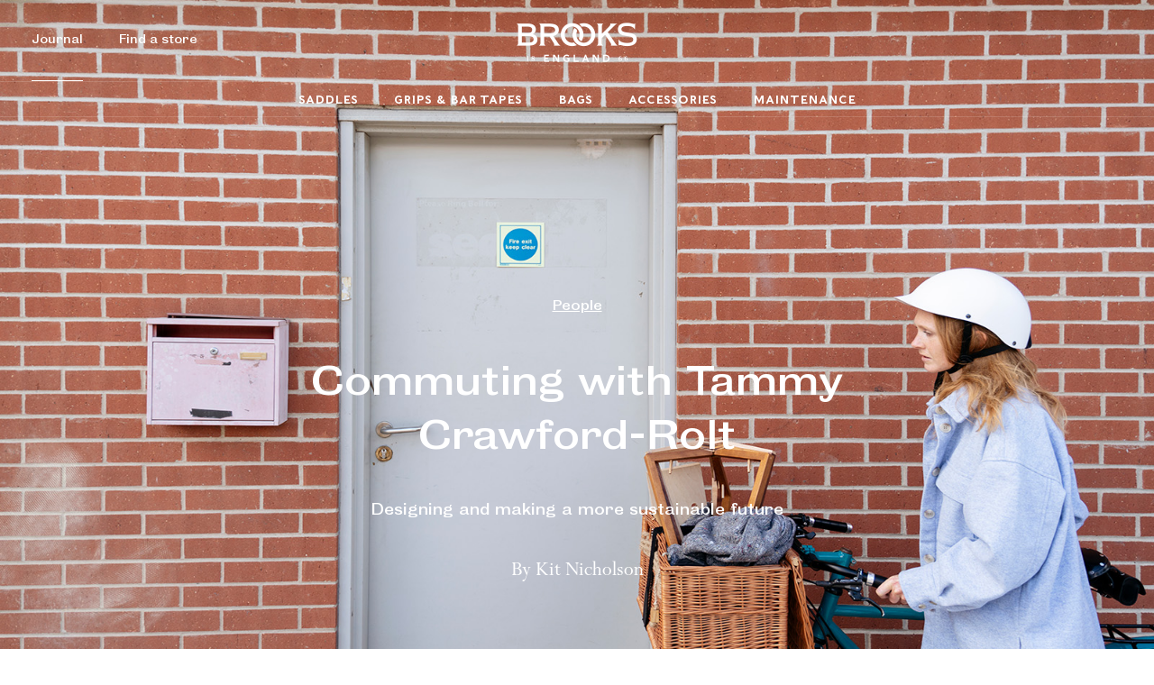

--- FILE ---
content_type: text/html; charset=UTF-8
request_url: https://journal.brooksengland.com/commuting-with-tammy-crawford-rolt/
body_size: 13062
content:
<!doctype html>
<html dir="ltr" lang="en-GB"
	prefix="og: https://ogp.me/ns#" >
<head>
	<meta charset="UTF-8">
	<meta name="viewport" content="width=device-width, initial-scale=1">
	<link rel="profile" href="http://gmpg.org/xfn/11">
        <link href="https://cdn.jsdelivr.net/npm/select2@4.1.0-beta.1/dist/css/select2.min.css" rel="stylesheet" />
  <link  rel="icon" type="image/x-icon" href="https://www.brooksengland.com//media/favicon/default/favicon.ico" />
<link  rel="shortcut icon" type="image/x-icon" href="https://www.brooksengland.com//media/favicon/default/favicon.ico" />
<!-- Google Tag Manager -->
<script>(function(w,d,s,l,i){w[l]=w[l]||[];w[l].push({'gtm.start':
new Date().getTime(),event:'gtm.js'});var f=d.getElementsByTagName(s)[0],
j=d.createElement(s),dl=l!='dataLayer'?'&l='+l:'';j.async=true;j.src=
'https://www.googletagmanager.com/gtm.js?id='+i+dl;f.parentNode.insertBefore(j,f);
})(window,document,'script','dataLayer','GTM-PTJPSPZ');</script>
<!-- End Google Tag Manager -->



	<title>Commuting with Tammy Crawford-Rolt - Brooks England Journal</title>

		<!-- All in One SEO 4.2.3.1 -->
		<meta name="description" content="Tammy Crawford-Rolt is a Bristol based furniture maker helping to design and make a more sustainable future." />
		<meta name="robots" content="max-image-preview:large" />
		<link rel="canonical" href="https://journal.brooksengland.com/commuting-with-tammy-crawford-rolt/" />
		<meta name="generator" content="All in One SEO (AIOSEO) 4.2.3.1 " />
		<meta property="og:locale" content="en_GB" />
		<meta property="og:site_name" content="Brooks England Journal -" />
		<meta property="og:type" content="article" />
		<meta property="og:title" content="Commuting with Tammy Crawford-Rolt - Brooks England Journal" />
		<meta property="og:description" content="Tammy Crawford-Rolt is a Bristol based furniture maker helping to design and make a more sustainable future." />
		<meta property="og:url" content="https://journal.brooksengland.com/commuting-with-tammy-crawford-rolt/" />
		<meta property="article:published_time" content="2022-06-06T02:06:46+00:00" />
		<meta property="article:modified_time" content="2022-07-20T14:32:29+00:00" />
		<meta name="twitter:card" content="summary_large_image" />
		<meta name="twitter:title" content="Commuting with Tammy Crawford-Rolt - Brooks England Journal" />
		<meta name="twitter:description" content="Tammy Crawford-Rolt is a Bristol based furniture maker helping to design and make a more sustainable future." />
		<script type="application/ld+json" class="aioseo-schema">
			{"@context":"https:\/\/schema.org","@graph":[{"@type":"WebSite","@id":"https:\/\/journal.brooksengland.com\/#website","url":"https:\/\/journal.brooksengland.com\/","name":"Brooks England Journal","inLanguage":"en-GB","publisher":{"@id":"https:\/\/journal.brooksengland.com\/#organization"}},{"@type":"Organization","@id":"https:\/\/journal.brooksengland.com\/#organization","name":"Brooks England Journal","url":"https:\/\/journal.brooksengland.com\/"},{"@type":"BreadcrumbList","@id":"https:\/\/journal.brooksengland.com\/commuting-with-tammy-crawford-rolt\/#breadcrumblist","itemListElement":[{"@type":"ListItem","@id":"https:\/\/journal.brooksengland.com\/#listItem","position":1,"item":{"@type":"WebPage","@id":"https:\/\/journal.brooksengland.com\/","name":"Home","url":"https:\/\/journal.brooksengland.com\/"},"nextItem":"https:\/\/journal.brooksengland.com\/commuting-with-tammy-crawford-rolt\/#listItem"},{"@type":"ListItem","@id":"https:\/\/journal.brooksengland.com\/commuting-with-tammy-crawford-rolt\/#listItem","position":2,"item":{"@type":"WebPage","@id":"https:\/\/journal.brooksengland.com\/commuting-with-tammy-crawford-rolt\/","name":"Commuting with Tammy Crawford-Rolt","description":"Tammy Crawford-Rolt is a Bristol based furniture maker helping to design and make a more sustainable future.","url":"https:\/\/journal.brooksengland.com\/commuting-with-tammy-crawford-rolt\/"},"previousItem":"https:\/\/journal.brooksengland.com\/#listItem"}]},{"@type":"Person","@id":"https:\/\/journal.brooksengland.com\/author\/rebecca\/#author","url":"https:\/\/journal.brooksengland.com\/author\/rebecca\/","name":"Rebecca Bland","image":{"@type":"ImageObject","@id":"https:\/\/journal.brooksengland.com\/commuting-with-tammy-crawford-rolt\/#authorImage","url":"https:\/\/secure.gravatar.com\/avatar\/3fca180841d33bbd711a6e6a170cf891?s=96&d=mm&r=g","width":96,"height":96,"caption":"Rebecca Bland"}},{"@type":"WebPage","@id":"https:\/\/journal.brooksengland.com\/commuting-with-tammy-crawford-rolt\/#webpage","url":"https:\/\/journal.brooksengland.com\/commuting-with-tammy-crawford-rolt\/","name":"Commuting with Tammy Crawford-Rolt - Brooks England Journal","description":"Tammy Crawford-Rolt is a Bristol based furniture maker helping to design and make a more sustainable future.","inLanguage":"en-GB","isPartOf":{"@id":"https:\/\/journal.brooksengland.com\/#website"},"breadcrumb":{"@id":"https:\/\/journal.brooksengland.com\/commuting-with-tammy-crawford-rolt\/#breadcrumblist"},"author":"https:\/\/journal.brooksengland.com\/author\/rebecca\/#author","creator":"https:\/\/journal.brooksengland.com\/author\/rebecca\/#author","image":{"@type":"ImageObject","@id":"https:\/\/journal.brooksengland.com\/#mainImage","url":"https:\/\/journal.brooksengland.com\/wp-content\/uploads\/2022\/05\/ftd-image.jpg","width":413,"height":360},"primaryImageOfPage":{"@id":"https:\/\/journal.brooksengland.com\/commuting-with-tammy-crawford-rolt\/#mainImage"},"datePublished":"2022-06-06T02:06:46+01:00","dateModified":"2022-07-20T14:32:29+01:00"},{"@type":"BlogPosting","@id":"https:\/\/journal.brooksengland.com\/commuting-with-tammy-crawford-rolt\/#blogposting","name":"Commuting with Tammy Crawford-Rolt - Brooks England Journal","description":"Tammy Crawford-Rolt is a Bristol based furniture maker helping to design and make a more sustainable future.","inLanguage":"en-GB","headline":"Commuting with Tammy Crawford-Rolt","author":{"@id":"https:\/\/journal.brooksengland.com\/author\/rebecca\/#author"},"publisher":{"@id":"https:\/\/journal.brooksengland.com\/#organization"},"datePublished":"2022-06-06T02:06:46+01:00","dateModified":"2022-07-20T14:32:29+01:00","articleSection":"People","mainEntityOfPage":{"@id":"https:\/\/journal.brooksengland.com\/commuting-with-tammy-crawford-rolt\/#webpage"},"isPartOf":{"@id":"https:\/\/journal.brooksengland.com\/commuting-with-tammy-crawford-rolt\/#webpage"},"image":{"@type":"ImageObject","@id":"https:\/\/journal.brooksengland.com\/#articleImage","url":"https:\/\/journal.brooksengland.com\/wp-content\/uploads\/2022\/05\/ftd-image.jpg","width":413,"height":360}}]}
		</script>
		<!-- All in One SEO -->

<link rel='dns-prefetch' href='//s.w.org' />
<link rel='stylesheet' id='wp-block-library-css'  href='https://journal.brooksengland.com/wp-includes/css/dist/block-library/style.min.css?v=210126020655' type='text/css' media='all' />
<link rel='stylesheet' id='wp-block-library-theme-css'  href='https://journal.brooksengland.com/wp-includes/css/dist/block-library/theme.min.css?v=210126020655' type='text/css' media='all' />
<link rel='stylesheet' id='vs-cms-brooks-css'  href='https://journal.brooksengland.com/vs-cms/theme/assets/css/brooks-style.css?v=210126020655' type='text/css' media='all' />
<link rel='stylesheet' id='vs-cms-categories-css'  href='https://journal.brooksengland.com/vs-cms/theme/assets/css/categories.css?v=210126020655' type='text/css' media='all' />
<link rel='stylesheet' id='wpdreams-asl-basic-css'  href='https://journal.brooksengland.com/wp-content/plugins/ajax-search-lite/css/style.basic.css?v=210126020655' type='text/css' media='all' />
<link rel='stylesheet' id='wpdreams-ajaxsearchlite-css'  href='https://journal.brooksengland.com/wp-content/plugins/ajax-search-lite/css/style-underline.css?v=210126020655' type='text/css' media='all' />
<script type='text/javascript' src='https://journal.brooksengland.com/wp-includes/js/jquery/jquery.js?v=210126020655'></script>
<script type='text/javascript' src='https://journal.brooksengland.com/wp-includes/js/jquery/jquery-migrate.min.js?v=210126020655'></script>
<script type='text/javascript' src='https://journal.brooksengland.com/vs-cms/theme/assets/js/logic.js?v=210126020655'></script>
<script type='text/javascript' src='https://journal.brooksengland.com/vs-cms/theme/assets/js/logic_categories.js?v=210126020655'></script>
<script type='text/javascript'>
/* <![CDATA[ */
var ajax_posts = {"ajaxurl":"https:\/\/journal.brooksengland.com\/wp-admin\/admin-ajax.php"};
/* ]]> */
</script>
<script type='text/javascript' src='https://journal.brooksengland.com/vs-cms/theme/assets/js/loadmore.js?v=210126020655'></script>
<link rel="pingback" href="https://journal.brooksengland.com/xmlrpc.php"><style>
						</style>

				<link rel="preconnect" href="https://fonts.gstatic.com" crossorigin />
				<link rel="preload" as="style" href="//fonts.googleapis.com/css?family=Open+Sans&display=swap" />
				<link rel="stylesheet" href="//fonts.googleapis.com/css?family=Open+Sans&display=swap" media="all" />
				                <style>
                    
					div[id*='ajaxsearchlitesettings'].searchsettings .asl_option_inner label {
						font-size: 0px !important;
						color: rgba(0, 0, 0, 0);
					}
					div[id*='ajaxsearchlitesettings'].searchsettings .asl_option_inner label:after {
						font-size: 11px !important;
						position: absolute;
						top: 0;
						left: 0;
						z-index: 1;
					}
					.asl_w_container {
						width: 100%;
						margin: 0px 0px 0px 0px;
					}
					div[id*='ajaxsearchlite'].asl_m {
						width: 100%;
					}
					div[id*='ajaxsearchliteres'].wpdreams_asl_results div.resdrg span.highlighted {
						font-weight: bold;
						color: rgba(217, 49, 43, 1);
						background-color: rgba(238, 238, 238, 1);
					}
					div[id*='ajaxsearchliteres'].wpdreams_asl_results .results div.asl_image {
						width: 70px;
						height: 70px;
						background-size: cover;
						background-repeat: no-repeat;
					}
					div.asl_r .results {
						max-height: none;
					}
				
						div.asl_r.asl_w.vertical .results .item::after {
							display: block;
							position: absolute;
							bottom: 0;
							content: '';
							height: 1px;
							width: 100%;
							background: #D8D8D8;
						}
						div.asl_r.asl_w.vertical .results .item.asl_last_item::after {
							display: none;
						}
					                </style>
                </head>

<body class="post-template-default single single-post postid-5804 single-format-standard wp-embed-responsive">

    <!-- Google Tag Manager (noscript) -->
<noscript><iframe src="https://www.googletagmanager.com/ns.html?id=GTM-PTJPSPZ"
height="0" width="0" style="display:none;visibility:hidden"></iframe></noscript>
<!-- End Google Tag Manager (noscript) -->
<div id="page" class="site">






		<div id="header-wrapper">
                <header>
                    <div class="header-wrapper-inner desk-only">
                        <div class="">


                            <!--menu box -->
                            <div id="" class="menu-">

                                <div id="" class="">
                                    <div class="cont-lev1">
                                        <div class="menu-labels-1-lev">
                                            <ul><li class="Journal 9"><a href="https://journal.brooksengland.com"><span class="icon  "></span><span class="text">Journal</span></a></li><li class="Find a store 10"><a href="https://www.brooksengland.com/storelocator/"><span class="icon  "></span><span class="text">Find a store</span></a></li></ul>                                        </div>

                                        <div class="logo-br"><a href="https://www.brooksengland.com/"><img id="logo-brooks" src="/vs-cms/theme/assets/img/logo-Brooks2x.png"></a></div>

                                        <div class="cont-icons">

                                        </div>

                                    </div>

                                    <div class="line-sep"></div>

                                    <div class="menu-labels-2-lev">
                                        <ul><li class="SADDLES 11"><a href="https://www.brooksengland.com/saddles.html"><span class="icon  "></span><span class="text">SADDLES</span></a></li><li class="GRIPS & BAR TAPES 12"><a href="https://www.brooksengland.com/grips-bar-tape.html"><span class="icon  "></span><span class="text">GRIPS & BAR TAPES</span></a></li><li class="BAGS 13"><a href="https://www.brooksengland.com/bags.html"><span class="icon  "></span><span class="text">BAGS</span></a></li><li class="ACCESSORIES 14"><a href="https://www.brooksengland.com/accessories.html"><span class="icon  "></span><span class="text">ACCESSORIES</span></a></li><li class="MAINTENANCE 16"><a href="https://www.brooksengland.com/en_eu/maintenance.html"><span class="icon  "></span><span class="text">MAINTENANCE</span></a></li></ul>                                    </div>
                                      <div class="line-sep"></div>


                                </div>

                                <!--fine main menu-->
                            </div>

                            <!--------------______________________________________________------------ -->
                        </div>

                        <div class="logo-wrapper">
                            <a href="#">
                                <div class="logo">

                                </div>
                            </a>
                        </div>
                        <div class="void"></div>
                    </div>

                    <div class="header-wrapper-inner mob-only-header">
                        <div class="">


                            <!--menu box -->
                            <div id="" class="menu-">


                                    <div class="cont-lev1">

                                        <div class="cont-icons" id="open-menu-mobile">
<img src="https://journal.brooksengland.com/vs-cms/theme/assets/img/menu.png">
                                        </div>
                                        <div class="logo-br"><a href="https://www.brooksengland.com/"><img id="logo-brooks" src="/vs-cms/theme/assets/img/logo-Brooks2x.png"></a></div>
                                        <div class="container-menu-mobile">

                                               <div class="logo-br"><a href="https://www.brooksengland.com/"><img id="logo-brooks" src="/vs-cms/theme/assets/img/logo-Brooks2x.png"></a></div>

                                               <div class="close-menu-mobile" id="close-menu-mobile"><img  src="/vs-cms/theme/assets/img/menu-close.png"></div>




                                            <div class="inner-cnt-mob">

                                                <ul><li class="SADDLES 11"><a href="https://www.brooksengland.com/saddles.html"><span class="icon  "></span><span class="text">SADDLES</span></a></li><li class="GRIPS & BAR TAPES 12"><a href="https://www.brooksengland.com/grips-bar-tape.html"><span class="icon  "></span><span class="text">GRIPS & BAR TAPES</span></a></li><li class="BAGS 13"><a href="https://www.brooksengland.com/bags.html"><span class="icon  "></span><span class="text">BAGS</span></a></li><li class="ACCESSORIES 14"><a href="https://www.brooksengland.com/accessories.html"><span class="icon  "></span><span class="text">ACCESSORIES</span></a></li><li class="MAINTENANCE 16"><a href="https://www.brooksengland.com/en_eu/maintenance.html"><span class="icon  "></span><span class="text">MAINTENANCE</span></a></li></ul>
                                                <div class="second-mobile-part-menu">
                                                     <ul><li class="Journal 9"><a href="https://journal.brooksengland.com"><span class="icon  "></span><span class="text">Journal</span></a></li><li class="Find a store 10"><a href="https://www.brooksengland.com/storelocator/"><span class="icon  "></span><span class="text">Find a store</span></a></li></ul>                                               </div>
                                            </div>



                                        </div>


                                    </div>









                                <!--fine main menu-->
                            </div>

                            <!--------------______________________________________________------------ -->
                        </div>



                    </div>



                </header>
            </div>
		

<div class="container-single-post no-pref">

    <!-- the single post is created by custom block -->



    <main id="primary" class="site-main post-sing">

        
            




    <article id="post-5804" class="post-5804 post type-post status-publish format-standard has-post-thumbnail hentry category-people">
        <div class="entry-content">
    

<div class="cont-top-bnr">
    <img src="https://journal.brooksengland.com/wp-content/uploads/2022/05/JAH08228.jpg"  class="desk-only"/>
    <img src="https://journal.brooksengland.com/wp-content/uploads/2022/05/mobile.jpg" class="mobile-top-banner-only" />

    <div class="wrp-top-bnr">
        <div class="cnt-w">
            <div class="cnt-w-tb"><div class="cnt-w-in"><div class="txt-img-wrapper"><h4 style="text-align: center;"><span style="color: #ffffff;">People</span></h4>
<h2 style="text-align: center;"><span style="color: #ffffff;">Commuting with Tammy Crawford-Rolt</span></h2>
<p style="text-align: center;"><span style="color: #ffffff;">Designing and making a more sustainable future</span></p>
<h6 style="text-align: center;"><span style="color: #ffffff;">By Kit Nicholson</span></h6>
</div></div></div>
        </div>
    </div>
</div>














    <div class="cont-text-block">
        <div class="wrapper-text-block">

    <p>Tammy Crawford-Rolt is a Bristol-based furniture maker who is doing things differently. </p>
<p>&nbsp;</p>
<p>Geometry, nature, organic materials and sustainability are the pillars that define Crawford-Rolt’s work, from the unique wooden pieces she sells, to private furniture commissions, all the way to bike industry trade show installations.</p>
<p>&nbsp;</p>
<p>While most of her ‘designer/maker’ peers might rely on a branded motor vehicle, Crawford-Rolt gets around on a custom Clandestine utility bike, her self-sufficient and sustainable mentality extending into all aspects of her working life.</p>
<p>&nbsp;</p>
<p>Brooks England spoke to Crawford-Rolt about being part of the urban ‘maker’ community, choosing the bike over a van, and challenging perceptions of serious enterprise.</p>

        </div>



    </div>










    <div class="container-img-single" id="images-custom-block-block_6284f3913f8c7">

        <div class="wrapper-img-s">
            <img class="img-for-slider" data-img-id="5824" src="https://journal.brooksengland.com/wp-content/uploads/2022/05/JAH08054.jpg">
                    </div>

    </div>
















    <div class="cont-text-block">
        <div class="wrapper-text-block">

    <h4><strong>Tell us a bit about your work and how the bike fits in</strong></h4>
<p>&nbsp;</p>
<p>“I call myself a designer/maker, but I’m essentially a furniture maker. I take furniture from designing to making, and sometimes I make for other people, other makers, helping them out with fabrication. I’ve been doing it for about five years, but full time for two.</p>
<p>&nbsp;</p>
<p>“I don’t have a car, partly for environmental reasons but also I don’t necessarily see the point of having one in the city, so I cycle to my workshop every day. I’m fortunate enough to have a Clandestine bike through my partner Pi, so I have a front rack which enables me to carry as much as possible to and from my workshop. I’m also able to go out and do deliveries of my smaller scale items to people or to shops that stock my stuff.</p>

        </div>



    </div>









<figure class="wp-block-pullquote"><blockquote><p></p><p>“It&#8217;s just become part of the brand, to try and be a bit more sustainable and not just someone that makes and automatically has a van.”</p></blockquote></figure>



    <div class="wrp-2">
        <div class="container-img-d">                 <div class="wrapper-img-d first">
                    <img class="img-for-slider" data-img-id="5857" src="https://journal.brooksengland.com/wp-content/uploads/2022/05/imgonline-com-ua-compressed-1lECC5b5tFQWlK.jpg">
                                    </div>
                                <div class="wrapper-img-d ">
                    <img class="img-for-slider" data-img-id="5861" src="https://journal.brooksengland.com/wp-content/uploads/2022/05/JAH07517.jpg">
                                    </div>
                        </div></div>
















    <div class="cont-text-block">
        <div class="wrapper-text-block">

    <h4><strong>What can you carry on your bike rack?</strong></h4>
<p>&nbsp;</p>
<p>“I’ve carried a four-foot Christmas tree horizontally across the front rack. I’ve also carried bags of cement, but that was a bit precarious because of the weight. But work and tool wise, I’ve carried toolboxes or tools in a Eurobox or Festool box which fit quite nicely on the front rack. Then if I’m carrying some of my hanging plant platforms in a basket or a box, I’ll strap that to the front as well. So that can make it all quite tall and wide &#8211; not necessarily very heavy, but volume-wise, it’s sometimes as wide as the handlebars and the same for width and depth.</p>
<p>&nbsp;</p>
<p>“I think I might have put my dust extractor on my front rack as well, bigger than a Henry Hoover. And then there’s recycling or waste, I take that home as well.</p>
<p>&nbsp;</p>
<p>“I’ll often carry around ply wood if I need to take it somewhere like around to Pi to char the timber with his oxyacetylene torch in the Clandestine workshop. The timber can sometimes be almost a metre long, maybe more than that, and wider than my handlebars.”</p>

        </div>



    </div>










    <div class="container-img-single" id="images-custom-block-block_6284f7463f8cd">

        <div class="wrapper-img-s">
            <img class="img-for-slider" data-img-id="5809" src="https://journal.brooksengland.com/wp-content/uploads/2022/05/top-banner.jpg">
                    </div>

    </div>












    <div class="wrp-2-cl">

        <div class="first-cl">
            <h4><strong>It sounds like Pi has built you a real utility vehicle, a bike that’s perfectly suited for the job?</strong></h4>
<p>&nbsp;</p>
<p>“Pi built the whole bike for me four, almost five years ago, and the front rack was a really important element. I was already doing woodwork before I got the bike, but not really full time. He was developing as a brand and in his own work so my bike was, not a prototype, but his first ‘Clandestine’ in a way. His big belief is having racks, especially front racks, enabling me to carry more without putting anything on my back, which is perfect for me. You don’t want to put a heavy bag on your back at the end of a day of physical work. I do use panniers, but for work, it’s predominantly all just on the front rack, sometimes the back.</p>
<p>&nbsp;</p>
<p>&#8220;And then for touring, the whole thing is totally loaded up.”</p>

        </div>

        <div class="scnd-cl">
            <h4><strong>Tell us about your commute</strong></h4>
<p>&nbsp;</p>
<p>“I moved workshops last March and my new commute is really quite different. The old one was through allotments and quite a nice area of Bristol, but my new one is a lot more urban. The workshop is only about 10-12 minutes from home, and the route is on a cycle route which is nice, because I find riding on the roads stressful, especially if it’s rush hour and especially if my rack’s loaded up.</p>
<p>&nbsp;</p>
<p>“The commute itself is along a cycle path and then through a quiet industrial area alongside the canal that is a bit derelict, which is fine. Sometimes at night it feels a bit vulnerable, there aren’t many people around. But it’s quite chilled as far as there’s only really one major road that’s a bit hectic, with lorries going up and down it, but it’s less busy than the old commute which was quite populated with walkers and cyclists.”</p>
        </div>




    </div>




    







    <div class="wrp-2">
        <div class="container-img-d">                 <div class="wrapper-img-d first">
                    <img class="img-for-slider" data-img-id="5874" src="https://journal.brooksengland.com/wp-content/uploads/2022/05/JAH07684.jpg">
                                    </div>
                                <div class="wrapper-img-d ">
                    <img class="img-for-slider" data-img-id="5875" src="https://journal.brooksengland.com/wp-content/uploads/2022/05/JAH08012.jpg">
                                    </div>
                        </div></div>
















    <div class="cont-text-block">
        <div class="wrapper-text-block">

    <h4><strong>What motivates you to get out there on the days that you really don’t want to, when it’s horrible outside?</strong></h4>
<p>&nbsp;</p>
<p>“What does motivate me! I guess I always think that it’s not that far and I can take a change of clothes if it’s really wet. Then it’s just about telling myself, ‘the work’s not going to get done by itself’, so I have to get making.</p>

        </div>



    </div>









<figure class="wp-block-pullquote"><blockquote><p>“Being self-employed, being the only one that’s working for the company and for myself, I have to get it done.”</p></blockquote></figure>







    <div class="cont-text-block">
        <div class="wrapper-text-block">

    <p>“If it’s pouring with rain when I leave work, I know it’s warm at home and I can just get changed or have a bath. But it’s harder going to work, especially when it’s dark in the mornings, but I just plan the day, plan what I’m going to do first when I get in to motivate myself to go and get on with it.</p>
<p>&nbsp;</p>
<p>“Mudguards help. There was a long period of time during lockdown when I didn’t have mudguards after they got damaged when I was hit by a van, and I really didn’t want to go out, but it wasn’t for too long.”</p>

        </div>



    </div>










    <div class="container-img-single" id="images-custom-block-block_6284f99f8dfeb">

        <div class="wrapper-img-s">
            <img class="img-for-slider" data-img-id="5886" src="https://journal.brooksengland.com/wp-content/uploads/2022/05/JAH07527.jpg">
                    </div>

    </div>
















    <div class="cont-text-block">
        <div class="wrapper-text-block">

    <h4><strong>It seems like your urban lifestyle is representative of how we should be living as we move towards a more healthy and sustainable future.</strong></h4>
<p>&nbsp;</p>
<p>“I think there is definitely a shift towards people trying to be more sustainable and self-sufficient through things like cycling. It’s quite hard in Bristol because the cycling infrastructure is really poor and people are scared to cycle on the roads, but I know a lot of makers through doing markets around town and everyone has a similar attitude.</p>
<p>&nbsp;</p>
<p>“We’re all trying to be a bit more supportive of independent businesses and this smaller scale urban lifestyle.</p>
<p>&nbsp;</p>
<p>“It means trying to live a bit more sustainable, more self-sufficient, growing food and produce in your garden or getting involved in a community garden project, and as a maker supporting other makers and small businesses and cafés.</p>
<p>&nbsp;</p>
<p>“It almost feels like we have these little pockets within urban pockets, niche little networks in different parts of the city who know each other, and help and support one another, so even though you can feel quite disconnected within the community, there is still that community that you can reach out to.”</p>

        </div>



    </div>









    <div class="wrp-2">
        <div class="container-img-d">                 <div class="wrapper-img-d first">
                    <img class="img-for-slider" data-img-id="5893" src="https://journal.brooksengland.com/wp-content/uploads/2022/05/JAH07801.jpg">
                                    </div>
                                <div class="wrapper-img-d ">
                    <img class="img-for-slider" data-img-id="5894" src="https://journal.brooksengland.com/wp-content/uploads/2022/05/JAH07985.jpg">
                                    </div>
                        </div></div>












    <div class="wrp-2-cl">

        <div class="first-cl">
            <h4><strong>A bit like a village community feel?</strong></h4>
<p>&nbsp;</p>
<p>“In a city I think the people are there if you want to reach out for them, but you can also choose to keep yourself more elusive, and you can’t really do that in a village. I’m not one to utilise the city as much as I would have done when I was a bit younger &#8211; and one day I’d like to move out to the countryside &#8211; but the city thing is still there, the community of people living a similar lifestyle to me, and there are still plenty of opportunities for people who’d like to be part of that.”</p>

        </div>

        <div class="scnd-cl">
            <h4><strong>Have you gained any work as ‘the designer-maker’ who’s always on a bike? Has that identity attracted curiosity when you’re out and about?</strong></h4>
<p>&nbsp;</p>
<p>“I don’t do markets very often anymore, but when I’ve done markets in Bristol, Pi and I would turn up on our bikes with all the stuff that we need, and people are often quite impressed. We’re challenging people’s perception of running a business, being resourceful and not just relying on a vehicle. It opens up a whole lot more that you can do.</p>
<p>&nbsp;</p>
<p>“I’ve got a few t-shirts and jumpers with my name and branding on them that I wear in the summer, and while people don’t necessarily seek me out having seen me on the bike, if I turn up on my bike, I think people are pleasantly surprised. There’s this idea that you need to have a branded vehicle to look like a real business, and I think we should move away from that. Especially now that the diesel ban is coming into place in Bristol and they’re trying to reduce the level of traffic through the city centre.</p>
        </div>




    </div>




    







<figure class="wp-block-pullquote"><blockquote><p>“Just because you don’t have a van covered in loads of branding and information, it doesn’t mean that you don’t take your business seriously.”</p></blockquote></figure>







    <div class="cont-text-block">
        <div class="wrapper-text-block">

    <h4><strong>Seeing you on your bike might not be the reason someone’s hired you, but when you turn up, they might be happy with their decision.</strong></h4>
<p>&nbsp;</p>
<p>“Yes, I think a lot of my customers are wanting to be a bit more ethical and sustainable with their choice of custom furniture or the smaller product they’re buying from me or commissioning me to make, so I think that’s something that they hopefully believe strongly in, being sustainable or thinking about the choices around what we make.”</p>

        </div>



    </div>









<figure class="wp-block-image size-large"><img src="blob:https://journal.brooksengland.com/e80de170-b3ee-4219-bf2d-cee0c543dc82" alt=""/></figure>



<div class="container-prod">

    <h3>What&#8217;s on Tammy&#8217;s bike&#8230;</h3>
    <div class="elem-cont">
    
        <div class="img-prd margin-pr">
            <img src="https://journal.brooksengland.com/wp-content/uploads/2022/05/01.b211-a07202-b17-leather-black-3-4_1.jpg">
            <h5>B17 Black Leather</h5>
                  <p>Naturally Timeless.<br />
Made By Hand. Shaped By You.</p>

            <a class="discover-more-pr" href="https://www.brooksengland.com/en_uk/b17.html?cId=92-item-135"> DISCOVER MORE</a>
        </div>





    
        <div class="img-prd margin-pr">
            <img src="https://journal.brooksengland.com/wp-content/uploads/2022/05/b7437-a07202-challenge-leather-large_1-5l-black-3-4.jpg">
            <h5>Challenge Saddle Bag</h5>
                  <p>A compact companion,<br />
crafted to complement our saddles.</p>

            <a class="discover-more-pr" href="https://www.brooksengland.com/en_uk/challenge-saddle-bag.html?cId=92-item-135"> DISCOVER MORE</a>
        </div>





    
        <div class="img-prd ">
            <img src="https://journal.brooksengland.com/wp-content/uploads/2022/05/blg4-a07202-slender_leather_grips-leather-130-130-black-3-4.jpg">
            <h5>Slender Leather Grips</h5>
                  <p>For consummate, confident control.</p>

            <a class="discover-more-pr" href="https://www.brooksengland.com/en_uk/slender-leather-grips.html"> DISCOVER MORE</a>
        </div>





        </div>

</div>
















<div class="share-module-container">
    
    <div class="small-wrap">

        <p>SHARE THIS ARTICLE:</p>
        <button class="share-post-icon share-fb"></button>
        <button class="share-post-icon share-tw"></button>
        <button id="copy_link" class="share-post-icon share-copy-link">
            <span class="tooltiptext" id="myShareTooltip">Copy link</span>
        </button>
        
    </div>

</div>
















<div style="background-color:#e4e0d5;" class="newsletter-module-container">
    
    <div class="small-wrap">
        
        <div class="newsletter-module-description">
            
            <h3 style="text-align: center;">Subscribe to our Newsletter</h3>
<p style="text-align: center;">Sign up to our monthly newsletters for updates on</p>
<p style="text-align: center;">articles, interviews and events.</p>
            
        </div>
        <div class="newsletter-module-input">
            
            <input id="input_newsletter_module" type="text" placeholder="Your e-mail" />
            <button class="newsletter-module-cta action primary">SUBSCRIBE NOW</button>
            
        </div>
        
    </div>

</div>













<div class="discover-more-article-title"> <h2> More People Stories</h2></div>


<!--sezione mobile con slider-->

<!-- fine sezione mobile con slider-->

<div class="three-columns-block row no-gutters  discover-more-articles">

    8428                   
                    <div class=" post col-md-4 single-column p-5 "><article class= "  " id="post-8428" class="post-8428 post type-post status-publish format-standard has-post-thumbnail hentry category-people">
                            <h2 class="title-post">Steve Green, part of the Brooks factory family</h2><a class=" read-m" href="https://journal.brooksengland.com/steve-green-part-of-the-brooks-factory-family/" rel="bookmark">

                                    <img width="2560" height="2233" src="https://journal.brooksengland.com/wp-content/uploads/2025/07/simonweller-brooks-openfactory-saturday-7276-FEATURE-1-scaled.jpg" class="attachment-post-thumbnail size-post-thumbnail wp-post-image" alt="" srcset="https://journal.brooksengland.com/wp-content/uploads/2025/07/simonweller-brooks-openfactory-saturday-7276-FEATURE-1-scaled.jpg 2560w, https://journal.brooksengland.com/wp-content/uploads/2025/07/simonweller-brooks-openfactory-saturday-7276-FEATURE-1-300x262.jpg 300w, https://journal.brooksengland.com/wp-content/uploads/2025/07/simonweller-brooks-openfactory-saturday-7276-FEATURE-1-1024x893.jpg 1024w, https://journal.brooksengland.com/wp-content/uploads/2025/07/simonweller-brooks-openfactory-saturday-7276-FEATURE-1-768x670.jpg 768w, https://journal.brooksengland.com/wp-content/uploads/2025/07/simonweller-brooks-openfactory-saturday-7276-FEATURE-1-1536x1340.jpg 1536w, https://journal.brooksengland.com/wp-content/uploads/2025/07/simonweller-brooks-openfactory-saturday-7276-FEATURE-1-2048x1786.jpg 2048w" sizes="(max-width: 2560px) 100vw, 2560px" />                                </a>
                            


                            <div class="column-after">
                    <p>Steve Green has worked at the Brooks factory in Smethwick for more than 40 years.</p>
                                    <a class=" read-m" href="https://journal.brooksengland.com/steve-green-part-of-the-brooks-factory-family/" rel="bookmark">READ MORE</a>

                            </article></div>
                    7319                   
                    <div class=" post col-md-4 single-column p-5 "><article class= "  " id="post-7319" class="post-7319 post type-post status-publish format-standard has-post-thumbnail hentry category-people">
                            <h2 class="title-post">Erwin Sikkens&#8230; the dadventurer</h2><a class=" read-m" href="https://journal.brooksengland.com/erwin-sikkens-dadventurer/" rel="bookmark">

                                    <img width="413" height="361" src="https://journal.brooksengland.com/wp-content/uploads/2024/07/01-feature-413x360-1.jpg" class="attachment-post-thumbnail size-post-thumbnail wp-post-image" alt="" srcset="https://journal.brooksengland.com/wp-content/uploads/2024/07/01-feature-413x360-1.jpg 413w, https://journal.brooksengland.com/wp-content/uploads/2024/07/01-feature-413x360-1-300x262.jpg 300w" sizes="(max-width: 413px) 100vw, 413px" />                                </a>
                            


                            <div class="column-after">
                    <p>New Brooks ambassador Erwin Sikkens is a bikepacking gravel route deviser, and won&#8217;t let being a dad diminish his sense of adventure. Quite the opposite in fact!</p>
                                    <a class=" read-m" href="https://journal.brooksengland.com/erwin-sikkens-dadventurer/" rel="bookmark">READ MORE</a>

                            </article></div>
                    7118                   
                    <div class=" post col-md-4 single-column p-5 "><article class= "  " id="post-7118" class="post-7118 post type-post status-publish format-standard has-post-thumbnail hentry category-people">
                            <h2 class="title-post">Mr Imperfect&#8230; meet Allan Shaw</h2><a class=" read-m" href="https://journal.brooksengland.com/mr-imperfect-meet-allan-shaw/" rel="bookmark">

                                    <img width="2065" height="1803" src="https://journal.brooksengland.com/wp-content/uploads/2023/12/ContaxG1-Portra400-26April2021-Growth-14-of-33-copy400316.jpg" class="attachment-post-thumbnail size-post-thumbnail wp-post-image" alt="" srcset="https://journal.brooksengland.com/wp-content/uploads/2023/12/ContaxG1-Portra400-26April2021-Growth-14-of-33-copy400316.jpg 2065w, https://journal.brooksengland.com/wp-content/uploads/2023/12/ContaxG1-Portra400-26April2021-Growth-14-of-33-copy400316-300x262.jpg 300w, https://journal.brooksengland.com/wp-content/uploads/2023/12/ContaxG1-Portra400-26April2021-Growth-14-of-33-copy400316-1024x894.jpg 1024w, https://journal.brooksengland.com/wp-content/uploads/2023/12/ContaxG1-Portra400-26April2021-Growth-14-of-33-copy400316-768x671.jpg 768w, https://journal.brooksengland.com/wp-content/uploads/2023/12/ContaxG1-Portra400-26April2021-Growth-14-of-33-copy400316-1536x1341.jpg 1536w, https://journal.brooksengland.com/wp-content/uploads/2023/12/ContaxG1-Portra400-26April2021-Growth-14-of-33-copy400316-2048x1788.jpg 2048w" sizes="(max-width: 2065px) 100vw, 2065px" />                                </a>
                            


                            <div class="column-after">
                    <p>Discover Allan Shaw&#8217;s philosophy of anti-elitism, pro-imperfection, and eternal optimism. </p>
                                    <a class=" read-m" href="https://journal.brooksengland.com/mr-imperfect-meet-allan-shaw/" rel="bookmark">READ MORE</a>

                            </article></div>
                    </div>


    <div class="wrapper-all-ct">
        <div class="cnt-all-ct"><a href="/people">ALL people STORIES</a></div>
                    </div>



        </div>


                    
</article>





                    </main><!-- #primary -->



</div>



<!--prefooter -->
<div id="pre-footer">
  <div class="block-image-text img-left row no-gutters align-items-center">
     <div class="block-image col-md-7 offset-md-half col-xl-6 offset-xl-1">
      <img src="https://journal.brooksengland.com/wp-content/uploads/2020/04/newsletter@2x.jpg" alt="">
     </div>
     <div class="block-text col-md-3-half offset-md-half col-xl-3 offset-xl-1 order-2">
      <h5>Get 15% off<br>your first<br>purchase.</h5>
      <p>Don’t miss our epic adventures.<br> Subscribe to our inspirational newsletter.</p>
      <div class="actions"><a class="action primary cta-light" href="https://www.brooksengland.com/newsletter.html">SUBSCRIBE NOW</a></div>
     </div>
  </div>
</div>

<!-- new footer-->
<footer class="page-footer">
   <div class="footer content">
      <div class="column-footer-content">
         <div>
            <p>EXPLORE</p>
            <ul>
               <li><a href="https://www.brooksengland.com/saddles.html">Saddles</a></li>
               <li><a href="https://www.brooksengland.com/grips-bar-tape.html">Grips &amp; tapes</a></li>
               <li><a href="https://www.brooksengland.com/accessories.html">Accessories</a></li>
               <li><a href="https://www.brooksengland.com/spare-parts.html">Spare Parts</a></li>
            </ul>
         </div>
         <div>
            <p>SERVICE</p>
            <ul>
               <li><a href="https://www.brooksengland.com/product-care">Product Care</a></li>
               <li><a href="https://www.brooksengland.com/repairs">Repairs</a></li>
               <li><a href="https://www.brooksengland.com/warranty">Warranty</a></li>
               <li><a href="https://www.brooksengland.com/10-years-program">10 Years Guarantee</a></li>
            </ul>
         </div>
         <div>
            <p>COMPANY</p>
            <ul>
               <li><a href="https://journal.brooksengland.com">Journal</a></li>
               <li><a href="https://www.brooksengland.com/distributors.html">Distributors</a></li>
               <li><a href="https://www.brooksengland.com/storelocator/">Brooks Premium<br>Dealer Programme</a></li>
               <li><a href="https://www.brooksengland.com/storelocator-admin/auth">BPD Log In</a></li>
            </ul>
         </div>
         <div>
            <p>HELP</p>
            <ul>
               <li><a href="https://www.brooksengland.com/storelocator/">Find a store</a></li>
               <li><a href="https://www.brooksengland.com/shipping-and-returns">Shipping &amp; Returns</a></li>
               <li><a href="https://getintouch.brooksengland.com/hc/en-gb/categories/360000218877-FREQUENTLY-ASKED-QUESTIONS">F.A.Q.</a></li>
               <li><a href="https://www.brooksengland.com/newsletter.html">Newsletter</a></li>
               <li><a href="https://getintouch.brooksengland.com/hc/en-gb">Contact Us</a></li>
            </ul>
         </div>
         <div class="footer-follow-us">
            <p>FOLLOW US</p>
            <ul>
               <li><a class="instagram-ft" href="https://www.instagram.com/brooksengland/">Instagram</a></li>
               <li><a class="facebook-ft" href="https://www.facebook.com/Brooks.England/">Facebook</a></li>
               <li><a class="youtube-ft" href="https://www.youtube.com/user/brooksengland">Youtube</a></li>
            </ul>
         </div>
      </div>
   </div>
   <div id="footer-copyright" class="footer-copyright">
      <div class="footer-message">
         <div class="footer-content">As of 1st September 2020, Brooks England S.r.l. became part of Selle Royal S.p.A. If you have registered to receive our newsletter or, for any reason, you have provided us with your personal information, this merger will not affect the treatment of your data and your rights under the Reg. 679/2016 (GDPR). You can find further information on how we treat your personal information and how to exercise your rights inside our <a href="https://www.brooksengland.com/privacy-policy.html/">Privacy Policy</a>.</div>
      </div>
      <div class="footer content">
         <div class="footer-left desktop-only" style="margin-top: -4px;">
            <div><img src="/vs-cms/theme/assets/img/paypal.svg" alt=""></div>
            <div><img src="/vs-cms/theme/assets/img/visa.svg" alt=""></div>
            <div><img src="/vs-cms/theme/assets/img/mastercard.svg" alt=""></div>
            <div><img src="/vs-cms/theme/assets/img/amex.png" alt=""></div>
            <div style="width: 26px; margin-top: -4px;">
		<img style="max-width: 100%;" src="/vs-cms/theme/assets/img/diners-new.png" alt=""></div>
            <div><img src="/vs-cms/theme/assets/img/discover.png" alt=""></div>
         </div>
         <div class="footer-center desktop-only">
            <ul>
               <li><a href="https://www.brooksengland.com/terms-and-conditions.html/">Terms &amp; conditions</a></li>
               <li><a href="https://www.brooksengland.com/cookies.html/">Cookies</a></li>
               <li><a href="https://www.brooksengland.com/privacy-policy.html/">Privacy</a></li>
               <li>
                  <div class="credits">
                     Credits
                     <div class="show-credits">Design by<br>  Websolute</div>
                  </div>
               </li>
            </ul>
         </div>
         <div class="footer-center mobile-only">
            <ul>
               <li><a href="https://www.brooksengland.com/privacy-policy.html/">Privacy</a></li>
               <li><a href="https://www.brooksengland.com/terms-and-conditions.html/">Terms &amp; conditions</a></li>
               <li><a href="https://www.brooksengland.com/cookies.html/">Cookies</a></li>
               <li>
                  <div class="credits">
                     Credits
                     <div class="show-credits">Design by Websolute</div>
                  </div>
               </li>
            </ul>
         </div>
         <div class="footer-left mobile-only">
            <div><img src="/vs-cms/theme/assets/img/paypal.svg" alt=""></div>
            <div><img src="/vs-cms/theme/assets/img/visa.svg" alt=""></div>
            <div><img src="/vs-cms/theme/assets/img/mastercard.svg" alt=""></div>
            <div><img src="/vs-cms/theme/assets/img/amex.png" alt=""></div>
            <div style="max-width: 20px;"><img src="/vs-cms/theme/assets/img/diners-new.png" alt=""></div>
            <div><img src="/vs-cms/theme/assets/img/discover.png" alt=""></div>
         </div>
         <div class="footer-right">© 2022 SELLE ROYAL GROUP SPA. Società a socio unico.<br>All rights reserved. VAT REGISTRATION: IT01577350240</div>
      </div>
   </div>
</footer>
</div><!-- #page -->


<!-- Accessibility - brooksengland.com -->

<script data-cfasync="false">
        window.interdeal = {
                sitekey   : "56b190f035c9a2abc45ac9e59bc3ceca",
                Position  : "left",
                Menulang  : "EN",
                domains	 : {
                  js  : "https://aacdn.nagich.com/",
                  acc : "https://access.nagich.com/"
                },
                isPartial : true,
                btnStyle  : {
                        vPosition : ["80%",undefined], //Y-axis position of the widget, left side is reffering to the desktop version, the right side is for mobile.
                        scale	  : ["0.6","0.6"], //Size of the widget, the left side is referring to the desktop version, the right side is for mobile.
                        icon	  : {
                                type	: 1, //You can choose between 1- 14 icons, or set value as string like "Accessibility".
                                shape	: "semicircle", //You can choose the following shapes: "circle", "rectangle", "rounded", "semicircle".
                                outline	: true //true / false.
                        },
                        color : {
                            main   : "#122231",
                            second : "#fff"
                        }
                }
        }
</script>
<script>
        (function(doc, head, body){
                var coreCall             = doc.createElement('script');
                coreCall.src             = 'https://aacdn.nagich.com/core/2.1.9/accessibility.js';
                coreCall.defer           = true;
                coreCall.integrity       = 'sha512-JkluHARviIJeTsvupKh9gkG6AsMbbBOkfg9zPQvZwxJtslc0NTDhdQrVX+qg45fEyM97XrW07Gb8wmh/vwlITA==';
                coreCall.crossOrigin     = 'anonymous';
                coreCall.setAttribute('data-cfasync', true );
                body? body.appendChild(coreCall) : head.appendChild(coreCall);
        })(document, document.head, document.body);
</script>


<link rel='stylesheet' id='block-acf-top-banner-css'  href='https://journal.brooksengland.com/wp-content/themes/vs-theme/template-parts/blocks/top-banner/top-banner.css?v=210126020655' type='text/css' media='all' />
<link rel='stylesheet' id='block-acf-text-block-css'  href='https://journal.brooksengland.com/wp-content/themes/vs-theme/template-parts/blocks/text-block/text-block.css?v=210126020655' type='text/css' media='all' />
<link rel='stylesheet' id='block-acf-media-img-css'  href='https://journal.brooksengland.com/wp-content/themes/vs-theme/template-parts/blocks/media-img/media-img.css?v=210126020655' type='text/css' media='all' />
<link rel='stylesheet' id='block-acf-shop-products-css'  href='https://journal.brooksengland.com/wp-content/themes/vs-theme/template-parts/blocks/shop-products/shop-products.css?v=210126020655' type='text/css' media='all' />
<link rel='stylesheet' id='block-acf-share-block-css'  href='https://journal.brooksengland.com/wp-content/themes/vs-theme/template-parts/blocks/share-block/share-block.css?v=210126020655' type='text/css' media='all' />
<link rel='stylesheet' id='block-acf-newsletter-block-css'  href='https://journal.brooksengland.com/wp-content/themes/vs-theme/template-parts/blocks/newsletter-block/newsletter-block.css?v=210126020655' type='text/css' media='all' />
<link rel='stylesheet' id='block-acf-discover-more-css'  href='https://journal.brooksengland.com/wp-content/themes/vs-theme/template-parts/blocks/discover-more/discover-more.css?v=210126020655' type='text/css' media='all' />
<script type='text/javascript' src='https://journal.brooksengland.com/vs-cms/theme/assets/js/plugins.js?v=210126020655'></script>
<script type='text/javascript' src='https://journal.brooksengland.com/vs-cms/theme/assets/js/scripts.js?v=210126020655'></script>
<script type='text/javascript' src='https://journal.brooksengland.com/vs-cms/theme/assets//js/navigation.js?v=210126020655'></script>
<script type='text/javascript' src='https://journal.brooksengland.com/wp-content/plugins/ajax-search-lite/js/min/external/simplebar.js?v=210126020655'></script>
<script type='text/javascript'>
window.ASL = typeof window.ASL !== 'undefined' ? window.ASL : {}; window.ASL.wp_rocket_exception = "DOMContentLoaded"; window.ASL.ajaxurl = "https:\/\/journal.brooksengland.com\/wp-admin\/admin-ajax.php"; window.ASL.backend_ajaxurl = "https:\/\/journal.brooksengland.com\/wp-admin\/admin-ajax.php"; window.ASL.js_scope = "jQuery"; window.ASL.asl_url = "https:\/\/journal.brooksengland.com\/wp-content\/plugins\/ajax-search-lite\/"; window.ASL.detect_ajax = 0; window.ASL.media_query = 4751; window.ASL.version = 4751; window.ASL.pageHTML = ""; window.ASL.additional_scripts = [{"handle":"wd-asl-scroll-simple","src":"https:\/\/journal.brooksengland.com\/wp-content\/plugins\/ajax-search-lite\/js\/min\/external\/simplebar.js","prereq":false},{"handle":"wd-asl-ajaxsearchlite","src":"https:\/\/journal.brooksengland.com\/wp-content\/plugins\/ajax-search-lite\/js\/min\/plugin\/optimized\/asl-prereq.js","prereq":[]},{"handle":"wd-asl-ajaxsearchlite-core","src":"https:\/\/journal.brooksengland.com\/wp-content\/plugins\/ajax-search-lite\/js\/min\/plugin\/optimized\/asl-core.js","prereq":[]},{"handle":"wd-asl-ajaxsearchlite-vertical","src":"https:\/\/journal.brooksengland.com\/wp-content\/plugins\/ajax-search-lite\/js\/min\/plugin\/optimized\/asl-results-vertical.js","prereq":["wd-asl-ajaxsearchlite"]},{"handle":"wd-asl-ajaxsearchlite-load","src":"https:\/\/journal.brooksengland.com\/wp-content\/plugins\/ajax-search-lite\/js\/min\/plugin\/optimized\/asl-load.js","prereq":["wd-asl-ajaxsearchlite-vertical"]}]; window.ASL.script_async_load = false; window.ASL.scrollbar = true; window.ASL.css_async = false; window.ASL.js_retain_popstate = 0; window.ASL.highlight = {"enabled":false,"data":[]}; window.ASL.fix_duplicates = 1; window.ASL.analytics = {"method":0,"tracking_id":"","string":"?ajax_search={asl_term}","event":{"focus":{"active":1,"action":"focus","category":"ASL","label":"Input focus","value":"1"},"search_start":{"active":0,"action":"search_start","category":"ASL","label":"Phrase: {phrase}","value":"1"},"search_end":{"active":1,"action":"search_end","category":"ASL","label":"{phrase} | {results_count}","value":"1"},"magnifier":{"active":1,"action":"magnifier","category":"ASL","label":"Magnifier clicked","value":"1"},"return":{"active":1,"action":"return","category":"ASL","label":"Return button pressed","value":"1"},"facet_change":{"active":0,"action":"facet_change","category":"ASL","label":"{option_label} | {option_value}","value":"1"},"result_click":{"active":1,"action":"result_click","category":"ASL","label":"{result_title} | {result_url}","value":"1"}}};
</script>
<script type='text/javascript' src='https://journal.brooksengland.com/wp-content/plugins/ajax-search-lite/js/min/plugin/optimized/asl-prereq.js?v=210126020655'></script>
<script type='text/javascript' src='https://journal.brooksengland.com/wp-content/plugins/ajax-search-lite/js/min/plugin/optimized/asl-core.js?v=210126020655'></script>
<script type='text/javascript' src='https://journal.brooksengland.com/wp-content/plugins/ajax-search-lite/js/min/plugin/optimized/asl-results-vertical.js?v=210126020655'></script>
<script type='text/javascript' src='https://journal.brooksengland.com/wp-content/plugins/ajax-search-lite/js/min/plugin/optimized/asl-load.js?v=210126020655'></script>
<script type='text/javascript' src='https://journal.brooksengland.com/wp-content/plugins/ajax-search-lite/js/min/plugin/optimized/asl-wrapper.js?v=210126020655'></script>
<script type='text/javascript' src='https://journal.brooksengland.com/wp-includes/js/wp-embed.min.js?v=210126020655'></script>
<script type='text/javascript' src='https://journal.brooksengland.com/wp-content/themes/vs-theme/template-parts/blocks/top-banner/top-banner.js?v=210126020655'></script>
<script type='text/javascript' src='https://journal.brooksengland.com/wp-content/themes/vs-theme/template-parts/blocks/text-block/text-block.js?v=210126020655'></script>
<script type='text/javascript' src='https://journal.brooksengland.com/wp-content/themes/vs-theme/template-parts/blocks/media-img/media-img.js?v=210126020655'></script>
<script type='text/javascript' src='https://journal.brooksengland.com/wp-content/themes/vs-theme/template-parts/blocks/shop-products/shop-products.js?v=210126020655'></script>
<script type='text/javascript' src='https://journal.brooksengland.com/wp-content/themes/vs-theme/template-parts/blocks/share-block/share-block.js?v=210126020655'></script>
<script type='text/javascript' src='https://journal.brooksengland.com/wp-content/themes/vs-theme/template-parts/blocks/newsletter-block/newsletter-block.js?v=210126020655'></script>
<script type='text/javascript' src='https://journal.brooksengland.com/wp-content/themes/vs-theme/template-parts/blocks/discover-more/discover-more.js?v=210126020655'></script>

</body>
</html>


--- FILE ---
content_type: text/css
request_url: https://journal.brooksengland.com/vs-cms/theme/assets/css/categories.css?v=210126020655
body_size: 2487
content:
/*
To change this license header, choose License Headers in Project Properties.
To change this template file, choose Tools | Templates
and open the template in the editor.
*/
/*
    Created on : 7-mag-2020, 12.30.47
    Author     : Vegans
*/


.cnt-txt-cat {
    position: absolute;
    top: 40%;
    top: 50%;
    left: 50%;
    transform: translate(-50%,-50%);
}
.cnt-cat-banner {
    position: relative;
}
.cnt-cat-banner h3{
    font-family: BureauGrotWide;
    font-size: 36px;
    font-weight: normal;
    font-stretch: normal;
    font-style: normal;
    line-height: 1.33;
    letter-spacing: normal;
    text-align: center;
    margin-bottom: 30px;
}
.cnt-cat-banner p{
    font-family: PerpetuaMTPro;
    font-size: 24px;
    font-weight: normal;
    font-stretch: normal;
    font-style: normal;
    line-height: 1.33;
    letter-spacing: normal;
    text-align: center;
}
.cnt-cat-banner img{
    width: 100%;
    height: auto;
    background-color: black;
}

.menu-labels-1-lev .Journal{
    border-bottom: 1px solid #fff;
}

/*--------------------------------------------------------------*/
/*404*/
.not-found-content {
    margin-top: -129px;
    position: relative;
}
.not-found-content .center-all .not-found-message h5 {
    font-size: 28px;
    margin-top: 2rem;
    margin-bottom: 2rem;}

.not-found-content .mobile-only {
    display: none;
}
.not-found-content .center-all .not-found-message a {
    font-size: 14px;
    font-family: 'EnglishEgyptian-Regular', serif;
    color: #fff;
}
.not-found-content img {
    width: 100%;
    vertical-align: bottom;
}
.not-found-content .center-all {
    height: calc(100% - 129px);
    width: 100%;
    position: absolute;
    bottom: 0;
    left: 0;
}
.not-found-content .center-all .not-found-message {
    top: 50%;
    left: 8.33%;
    transform: translateY(-50%);
    color: #fff;
    position: absolute;
    width: 83.34%;
    text-align: center;
}




.container-filter ul.elements li  .selected{
    color: #000;
}
.topbanner-sl-hp article{
    position: relative
}
.topbanner-sl-hp h2.title-post {
    color: white;
    font-size: 36px;
    font-family: BureauGrotWide;
    max-width: 452px;
    margin-bottom: 35px;
    position:relative;
    top:auto;
    left: auto;
}
.read-more-slideshow{
    display: none;
}
.topbanner-sl-hp .read-more-slideshow{
    position:relative;
    top:auto;
    left: auto;
    display: inline-block;
    font-family: EnglishEgyptian-Regular;
    font-size: 14px;
    font-weight: normal;
    font-stretch: normal;
    font-style: normal;
    line-height: 2.57;
    letter-spacing: 1.4px;
    color: white;
}
.topbanner-sl-hp .only-top-banner{
    display: block;
    width: 100%;
    background: #0e0e0e;
}
.slider-show-hp-editorial{
    position: absolute;
    top: 50%;
    left: 120px;
    max-width: 500px;
    transform: translate(0, -50%);
}
.topbanner-sl-hp p{
    color: white;
    position:relative;
    top:auto;
    left: auto;
    font-family: PerpetuaMTPro;
    font-size: 24px;
    font-weight: normal;
    font-stretch: normal;
    font-style: normal;
    line-height: 1.33;
    letter-spacing: normal;
    text-align: left;
    margin-bottom: 43px;
}
.topbanner-sl-hp .slick-dots {
    position: absolute;
    top: calc(100% - 90px);
    display: block;
    left:120px;
    width: calc(100% - 240px);
    padding: 0;
    margin: 0;
    list-style: none;
    text-align: center;
}
.topbanner-sl-hp .slick-dots li {
    position: relative;
    display: inline-block;
    vertical-align: top;
    width: calc(25% - 30px);
    margin-right: 40px;
    padding: 0;
}
.topbanner-sl-hp .slick-dots li:last-child {
    margin-right: 0;
}
.topbanner-sl-hp .slick-dots li button {
    width: 100%;
    padding: 0;
    padding-top: 31px;
    overflow: hidden;
    margin: 0;
    text-indent: 0;
    border-radius: 0;
    background-color: transparent;
    opacity: 1;
    border: none;
    text-align: left;
    position: relative;
    -webkit-transition: background-color ease .3s;
    transition: background-color ease .3s;
}
.topbanner-sl-hp .slick-dots li button:before {
    content: "";
    position: absolute;
    top: 0;
    left: 0;
    width: 100%;
    height: 2px;
    background: #ffffff;
    opacity: .25;
}
.topbanner-sl-hp .slick-dots li button:after {
    content: "";
    position: absolute;
    top: 0;
    left: 0;
    width: 0%;
    height: 2px;
    background: #fff;
}
.topbanner-sl-hp .slick-dots li button.current-slick:after {
    width: 100%;
    -webkit-transition: width cubic-bezier(0.5, 0.5, 0.5, 0.5) 5.2s;
    transition: width cubic-bezier(0.5, 0.5, 0.5, 0.5) 5.2s;
}
.topbanner-sl-hp .slick-dots li button p {
    color: white;
    opacity: .5;
    font-size: 12px;
    font-family: BureauGrotWide;
    line-height: 1.67;
}
.topbanner-sl-hp .slick-dots li button.current-slick p {
    opacity: 1;
}

  .site-main-category-page  .wrapper-filter a{
        color: #989898;
    }
    .site-main-category-page .elements .selected-cat {
        color: #000;
    }
    .site-main-category-page .elements .selected {
        color: #989898;
    }

button#more_posts {
    padding: 25px 73px;
    border: 1px solid #e8e8e8;
    text-align: center;
    display: block;
    margin: 0 auto;
    text-transform: uppercase;
        font-family: EnglishEgyptian-Regular;
}
.wrap-more-posts-btn {
    position: relative;
    width: 100%;
    display: block;
    margin-bottom: 120px;
    margin-top: 48px;
}

html { scroll-behavior: smooth; }

.mob-top-ban{
    display: none;
}
img.only-top-banner.mob-top-ban {
    display: none;
}
.mob-only-header{
    display: none;
}
.category-mobile{
    display: none;
}
.category-desk{
    display: block;
}



/*--------------------------*/







@media screen and (max-width:1282px){

    .cnt-txt-cat {

        top: 58%;

    }

}
@media screen and (max-width:768px){
    /*
    404*/
    .not-found-content .mobile-only {
    display: block;
}
    .not-found-content .desktop-only {
    display: none;
}


    .select2-search.select2-search--dropdown{
        display: none;
    }
    .select2-results__option {
    padding: 6px;
    user-select: none;
    -webkit-user-select: none;
    border-bottom: 1px solid rgba(27, 29, 28, 0.15);
}
    .topbanner-sl-hp .slick-dots {
        position: absolute;
        top: calc(100% - 20px);
        display: block;
        left: 20px;
        width: calc(100% - 40px);
        padding: 0;
        margin: 0;
        list-style: none;
        text-align: center;
    }
    .topbanner-sl-hp .slick-dots li button p{
        display: none;
    }

    .topbanner-sl-hp h2.title-post {

        font-size: 23px;
        margin-bottom: 17px;
        max-width: none;



    }
    .topbanner-sl-hp p{
        font-size: 18px;
        margin-bottom: 22px;
        text-align: center;

    }
    .topbanner-sl-hp .read-more-slideshow{
        font-size: 12px;

    }
    .desk-only{
        display: none;
    }
    .topbanner-sl-hp .only-top-banner.desk-top-ban{
        display: none;
    }
    .mob-top-ban{
        display: block;
        z-index: 800;
        height: auto;
    }
    .slider-show-hp-editorial{
        text-align: center;
        /*  margin: 0 24px;*/

        left: 50%;
        top: 50%;
        transform: translate(-50%, -50%);


    }
    img.only-top-banner.mob-top-ban {
        display: block;
    }
    .container-filter .search {
        width: 90%;
        margin:0 auto;
        border-left: 1px solid #ffff;



    }
    .container-filter .wrapper-filter {
    margin-left: 0px;
        border-bottom: 1px solid #e8e8e8;
}
    .container-filter.desk-top-ban {
        display: none;
    }
    .mob-top-ban .scroll-to-btn-mobile{
        display: block;
    width: 90%;
    /* margin: 0 auto; */
    /* justify-content: space-between; */
    padding: 0 0%;
    margin: 0 auto;
}

    .mob-top-ban select{
        border:none;
        width:86%;
        font-family: 'BureauGrotWide Book', serif, 'Helvetica Neue', Helvetica, Arial, sans-serif;
    }

    .select2-container--default .select2-results>.select2-results__options{
        font-size: 13px;
    }
    .select2-container--default .select2-selection--single{
        border: none;
    }
    .mob-top-ban .select-mobile{
            font-size: 13px;
            font-size: 13px;

    width: 50%;
    display: inline-block;
    /* text-align: left; */
    float: right;
       }


       .select2-container{
           margin-left: 12%;
       }



    .mob-only-header{
        display: block;
    }
    .mob-only-header .cont-lev1{
        display: flex;
    }

    .mob-only-header .cont-icons img{height: 18px;
                                     width: 25px;}



    .header-wrapper-inner.mob-only-header .cont-lev1 {
        padding: 25px 25px 25px;
        height: 90px;
    }

    .container-menu-mobile {
        height: auto;
        position: absolute;
        top: 0px;
        z-index: 999;
        height: auto;
        left: -95%;
        background-color: #fff;

        transition: width .6s ease;
        -webkit-overflow-scrolling: touch;
    }
    .container-menu-mobile.menu-opened{
        left: 0;
        transition: width .6s ease;
        width: 100%;
    }
    .header-wrapper-inner .cont-lev1 .container-menu-mobile .logo-br{
        filter:brightness(0);
        padding-top: 24px;
        position:relative;
    }
    .close-menu-mobile{
        position: absolute;
        top: 30px;
        height: 20px;
        width: 20px;
        left: 5%;
    }
.inner-cnt-mob ul{

    padding-top: 58px;
}

.inner-cnt-mob li{
padding: 20px 20px;
    border-bottom: 1px solid #e8e8e8;
    font-family: EnglishEgyptian-Regular;
}
.inner-cnt-mob {
    z-index: 999999;
}
.second-mobile-part-menu li{
    font-family: 'BureauGrotWide';
}

.second-mobile-part-menu ul{
   padding-top: 30px;
}


.category-mobile{
    display: block;
}
.category-desk{
    display: none;
}


.cnt-cat-banner h3{
    font-size: 23px;
    margin-bottom: 17px;
}
.cnt-cat-banner p{
    font-size: 18px;
}
.cnt-txt-cat {

    padding: 0 21px;


    width: auto;
    height: auto;

    margin: auto;
    position: absolute;
    top: 62%;
    left: 0;
    bottom: 0;
    right: 0;
    transform: none;
}
.mob-top-ban .filtro-mob {
    font-size: 12px;
    font-size: 12px;
    border-right: 1px solid #e8e8e8;;
    width: 50%;
    display: inline-block;
}

}




--- FILE ---
content_type: text/css
request_url: https://journal.brooksengland.com/wp-content/themes/vs-theme/template-parts/blocks/top-banner/top-banner.css?v=210126020655
body_size: 910
content:
/*
To change this license header, choose License Headers in Project Properties.
To change this template file, choose Tools | Templates
and open the template in the editor.
*/
/*
    Created on : Apr 3, 2020, 9:51:45 AM
    Author     : Vegans
*/

.cont-top-bnr {
    margin-top: 0;
    width: 100%;
    height: auto;
    max-width: 100%;
    position: relative;
    margin-bottom: 36px;
        padding-bottom: 50px;
}
.wrp-top-bnr{

}
.cont-top-bnr.no-img{
    padding-bottom: 0;
}
.cont-top-bnr img{display: block;width: 100%;background-color: black;}
.cnt-w {
    position: absolute;
    top: 130px;
    height: calc(100% - 130px);
    width: 100%;
    text-align: center;
    margin: 0 auto;
    text-align: -webkit-center;
}
.cnt-w-tb{
    display: table;
    width: 100%;
    height: 100%;
}
.cnt-w-in {
    margin: 0 auto;
    display: table-cell;
    vertical-align: middle;
}

.cont-top-bnr h4{
    font-family: 'BureauGrotWide Book', serif, 'Helvetica Neue', Helvetica, Arial, sans-serif;
    font-size: 14px;
    font-weight: normal;
    font-stretch: normal;
    font-style: normal;
    letter-spacing: normal;
    text-align: center;
    margin-bottom: 45px;
        text-decoration: underline;

    text-decoration-color: white;
}

.cont-top-bnr.no-img h4{
     text-decoration: underline;

    text-decoration-color: #989898;
}

.cont-top-bnr h2{
    font-family: 'BureauGrotWide Book', serif, 'Helvetica Neue', Helvetica, Arial, sans-serif;
    font-size: 42px;
    font-weight: normal;
    font-stretch: normal;
    font-style: normal;
    margin-bottom: 36px;
    letter-spacing: normal;
    text-align: center;

}
.cont-top-bnr p{
    font-family: 'BureauGrotWide Book', serif, 'Helvetica Neue', Helvetica, Arial, sans-serif;
    font-size: 16px;
    font-weight: normal;
    font-stretch: normal;
    font-style: normal;
    letter-spacing: normal;
    text-align: center;
    margin-bottom: 52px;
/*width: 660px;*/
    line-height: 1.88;
    margin-right: 30px;
margin-left: 30px;

}
.txt-img-wrapper{
    width: 750px;
margin: 0 auto;
}
.cont-top-bnr h6{
    font-family: PerpetuaMTPro;
    font-size: 24px;
    font-weight: normal;
    font-stretch: normal;
    font-style: normal;
    line-height: 1.25;
    letter-spacing: normal;
    text-align: center;
}
.cont-top-bnr.no-img {

height: 489px;
width: 829px;
}
 .cont-top-bnr.cont-top-bnr  p{
    margin-bottom: 38px;
}
.no-img .cnt-w {
    position: absolute;
    top: 86px;
    height: calc(100% - 110px);
    width: 100%;
    text-align: center;
    margin: 0 auto;
    text-align: -webkit-center;
}
.cont-top-bnr .mobile-top-banner-only{
    display: none;
}
@media screen and (max-width:768px){


    .cont-top-bnr .mobile-top-banner-only{
    display: block;
}
.cont-top-bnr .desk-only{
    display: none;
}
.cont-top-bnr h4{
    font-size: 12px;
    margin-bottom: 20px;
}
.cont-top-bnr h2{
    font-size: 23px;
        margin-bottom: 18px;
}
.cont-top-bnr p{
font-size: 14px;
    margin-bottom: 18px;
}
.cont-top-bnr h6{
    font-size: 18px;
}
.txt-img-wrapper {
    width: auto;
    margin: 0 auto;
}
.cont-top-bnr {
    padding: 0;
}

.cnt-w {

    top: 245px;
    height: auto;

}
.no-img .cnt-w {

    top: 75px;
    height: auto;

}
.cont-top-bnr.no-img {
    height: 347px;

}





}



--- FILE ---
content_type: text/css
request_url: https://journal.brooksengland.com/wp-content/themes/vs-theme/template-parts/blocks/text-block/text-block.css?v=210126020655
body_size: 685
content:
/*
To change this license header, choose License Headers in Project Properties.
To change this template file, choose Tools | Templates
and open the template in the editor.
*/
/*
    Created on : Apr 3, 2020, 9:51:45 AM
    Author     : Vegans
*/

.cont-text-block {
    max-width: 720px;
    padding: 18px 0px 0px;
    margin-top: 50px;
    margin-bottom: 80px;
}
.wrapper-text-block p{font-family: PerpetuaMTPro;font-size: 24px;font-weight: normal;font-stretch: normal;font-style: normal;line-height: 36px;letter-spacing: normal;text-align: left;    margin-bottom: 0;}
.iniziale{
        font-size: 72px;
    }

    .wrp-2-cl {
    max-width: 950px;
    /* display: inline-block; */
    margin: 0 auto;
    margin-bottom: 80px;
    margin-top: 80px;
}
.scnd-cl {
    display: inline-block;
    width: 45%;
        vertical-align: top;
}
.first-cl {
    display: inline-block;
    width: 45%;
    margin-right: 84px;
        vertical-align: top;
}
.wrp-2-cl p{


  font-family: PerpetuaMTPro;
  font-size: 24px;
  font-weight: normal;
  font-stretch: normal;
  font-style: normal;
  line-height: 1.5;
  letter-spacing: normal;
  text-align: left;
  margin-bottom: 0;
}
.wrp-2-cl h4,
.cont-text-block h4{
      font-family: BureauGrotWide Book;
  font-size: 16px;
  line-height: 1.88;
  font-weight: normal;
  font-stretch: normal;
  font-style: normal;

  letter-spacing: normal;
  text-align: left;
}


.wrapper-text-block h3 {
    font-family: BureauGrotWide Book;
    font-size: 28px;
    font-weight: normal;
    font-stretch: normal;
    font-style: normal;
    line-height: 1.5;
    letter-spacing: normal;
    text-align: center;
}

@media screen and (max-width:768px){
   .cont-text-block{
    padding:0px 30px 0px;
    margin-bottom: 70px;
        margin-top: 60px;
}
.wrapper-text-block p{
    font-size: 20px;
        line-height: 1.5;
}
.wrapper-text-block h3{
    font-size: 20px;
}

.scnd-cl {

    width: 100%;

}
.first-cl {

    width: 100%;
    margin-right: 0;
    margin-bottom: 36px;

}
.wrp-2-cl{
    padding: 0 30px;
}


}



--- FILE ---
content_type: text/css
request_url: https://journal.brooksengland.com/wp-content/themes/vs-theme/template-parts/blocks/media-img/media-img.css?v=210126020655
body_size: 1488
content:
/*
To change this license header, choose License Headers in Project Properties.
To change this template file, choose Tools | Templates
and open the template in the editor.
*/
/*
    Created on : Apr 3, 2020, 9:51:45 AM
    Author     : Vegans
*/

.container-img-d {
    max-width: 1440px;
    display: inline-block;
    margin: 0 auto;
}

.wrapper-img-d {
    width: calc(50% - 10px);
    display: inline-block;
}
.container-img-single {
    max-width: 1200px;
    padding:  0;
    margin-bottom: 0;
    margin-top: 0;
}
.container-img-single img{
    display: block;
}
.little-desc{
    margin-top: 26px;
        margin-bottom: 74px;
}
.wrapper-img-d {
    vertical-align: middle;
}
.wrapper-img-d.first {
    margin-right: 20px;
}
.wrp-2 {
    width: 100%;
    max-width: 1200px;
    padding: 0;
    margin-top: 20px;
}
.little-desc p{font-family: PerpetuaMTPro;font-size: 20px;font-weight: normal;font-stretch: normal;font-style: normal;line-height: 19px;letter-spacing: normal;text-align: center;}
.sl-wrapper.slick-initialized.slick-slider {
    max-width: 1080px;
    margin: 0 auto;
}
.sl-wrapper.slick-initialized.slick-slider .slick-list {
    overflow:visible;
}
button.slick-btn-prev {

    background: url(/vs-cms/theme/assets/img/carousel-dx.png);
    background-position: center;
    background-repeat: no-repeat;
    height: 30px;
    width: 30px;
    color: transparent;
    margin: 15px;
    color: transparent;
}
button.slick-btn-nxt{

    background: url(/vs-cms/theme/assets/img/carousel-arrow.png);
    height: 30px;
    width: 30px;
    color: transparent;
    margin: 15px;
    background-position: center;
    background-repeat: no-repeat;
    color: transparent;
    transform: rotate(180deg);
}
.wrap-btn.next{
    display: inline-block;
    position: absolute;
    top: 50%;
    width: 60px;
    height: 60px;
    margin-top: -30px;
    z-index: 10;
    cursor: pointer;
    right: -30px;
    border: 1px solid rgba(0, 0, 0, 0.15);
}
.wrap-btn.prev{
    display: inline-block;
    position: absolute;
    top: 50%;
    width: 60px;
    height: 60px;
    margin-top: -30px;
    z-index: 10;
    cursor: pointer;
    left: -30px;
    border: 1px solid rgba(0, 0, 0, 0.15);
}

.gen-cont {
    max-width: none;
    overflow: hidden;
        padding-bottom: 20px;
}
span.underline {
    text-decoration: underline;
      text-decoration-color: #989898;
}
.slick-initialized .slick-slide {
    display: block;
    margin: 0px 60px;
}
#overlay {
    position: fixed;
    display: none;
    width: 100%;
    height: 100%;
    top: 0;
    left: 0;
    right: 0;
    bottom: 0;
    background-color: #ffff;
    z-index: 99999;
    cursor: pointer;
    max-width: 100%;
    margin: 0;
    overflow-y: scroll;


}

.closer {
    position: absolute;
    top: 0%;
    height: 40px;
    width: 40px;

    /* float: right; */
    right: 2%;
    top: 5%;
    background: url(/vs-cms/theme/assets/img/close.png);
    background-repeat: no-repeat;
}
#overlay .gen-cont{

    max-width: 1200px;
    margin: 67px auto;


}
.wrp-2 .container-img-d{
    position: relative;
    font-size: 0;
}


#overlay .slick-initialized .slick-slide {
    display: block;
    margin: 0px;
}
#overlay .wrap-btn.next{
    display: inline-block;
    position: absolute;
    top: 50%;
    width: 60px;
    height: 60px;
    margin-top: -30px;
    z-index: 10;
    cursor: pointer;
    right: -9.6%;
    border: 1px solid rgba(0, 0, 0, 0.15);
}
#overlay .wrap-btn.prev {
    display: inline-block;
    position: absolute;
    top: 50%;
    width: 60px;
    height: 60px;
    margin-top: -30px;
    z-index: 10;
    cursor: pointer;
    left: -9.6%;
    border: 1px solid rgba(0, 0, 0, 0.15);
}
.count-vg {
    text-align: center;
    margin-top: 30px;
}
.container-video {
    max-width: 1200px;
    margin: 0 auto;

}
.cover-img {
    position: absolute;
    top: 0;
    left: 0;
}
.m-video {
    position: relative;
    top: 0;
    left: 0;
}
.play{
    height: 80px;
    width: 80px;
    position: absolute;
    background-color: white;
    border-radius: 40px;
    top: 50%;
    left: 50%;
    transform: translate(-50%,-50%);
    text-align: center;
    /* display: block; */
    line-height: 80px;
    font-size: 14px;
    font-family: EnglishEgyptian-Regular;
    font-size: 14px;
}
#overlay .slick-dots{
    display: none!important;
}


@media screen and (max-width:768px){

    .gen-cont{
        padding: 0px;
    }

    .little-desc {

    margin-bottom: 39px;
}
    .container-img-single{
        padding: 0 20px;
    }
    .wrapper-img-d {
        width: 100%;
        display: inline-block;
    }
    .wrapper-img-d.first {

        margin-bottom: 20px;
    }
    .wrp-2 .container-img-d{
        padding: 0 20px;
    }
    .slick-initialized .slick-slide{
        margin: 0 20px ;
    }
    ul.slick-dots{
        display: flex;
        justify-content: center;
margin: 36px auto;



        list-style-type: none;
    }
    .slick-dots li{
        margin: 0 12px;
    }

    .slick-dots li button{
        display: block;
        width: 6px;
        height: 6px;
        padding: 0;

        border: none;
        border-radius: 100%;
        background-color: black;
        opacity: 0.3;

        text-indent: -9999px;
    }


    .slick-dots  li.slick-active button {
        background-color: black;
        opacity: 1;
    }
    .little-desc p{
        font-size: 18px;
    }
    iframe#video-brooks {
    position: absolute;
    top: 0;
    left: 0;
    width: 100%;
    height: 100%;
}
.m-video {
    position: relative;
    top: 0;
    left: 0;
    position: relative;
    padding-bottom: 56.25%;
    height: 0;
}


}



--- FILE ---
content_type: text/css
request_url: https://journal.brooksengland.com/wp-content/themes/vs-theme/template-parts/blocks/shop-products/shop-products.css?v=210126020655
body_size: 639
content:
/*
To change this license header, choose License Headers in Project Properties.
To change this template file, choose Tools | Templates
and open the template in the editor.
*/
/*
    Created on : Apr 3, 2020, 9:51:45 AM
    Author     : Vegans
*/

.container-prod {
    max-width: 1200px;
    padding-top: 40px;
    padding-bottom: 65px;
}
.elem-cont {
    display: flex;
justify-content: center;
}
.img-prd {
    max-width: 386px;
}
.margin-pr{
    margin-right: 21px;
}
.container-prod h3{
     font-family: BureauGrotWide Book;
  font-size: 36px;
  font-weight: normal;
  font-stretch: normal;
  font-style: normal;
  line-height: 1.39;
  letter-spacing: normal;
  text-align: center;

      margin-bottom: 70px;
}
.container-prod h5{
     font-family: EnglishEgyptian-Regular;
  font-size: 16px;
  font-weight: normal;
  font-stretch: normal;
  font-style: normal;

  letter-spacing: normal;
  text-align: center;
  color: #000000;
  margin-top: 15px;
}
.container-prod p{
     font-family: Perpetua;
  font-size: 18px;
  font-weight: normal;
  font-stretch: normal;
  font-style: normal;
  line-height: 1.33;
  letter-spacing: normal;
  text-align: center;
  color: #989898;
  margin-top: 17px;
}
.container-prod a{
      font-family:  EnglishEgyptian-Regular;
  font-size: 12px;
  font-weight: normal;
  font-stretch: normal;
  font-style: normal;
 margin-top: 35px;
  letter-spacing: normal;
  text-align: center;
  color: #989898;
  display: block;
}

@media screen and (max-width:768px){

    .container-prod h3{
        font-size: 23px;
    }
    .dis-block{
        display: block!important;
    }

    .container-prod a{
        text-align: left;

    }
    .container-prod p{
        text-align: left;
    }
    .container-prod h5{
        text-align: left;
        font-size: 14px;
    }
    .container-prod{
        padding-bottom: 0px;
    }
    .container-prod ul.slick-dots{
        margin: 30px auto;
    }


}

--- FILE ---
content_type: text/css
request_url: https://journal.brooksengland.com/wp-content/themes/vs-theme/template-parts/blocks/share-block/share-block.css?v=210126020655
body_size: 772
content:

.share-module-container{
    padding:80px 0 120px;
    text-align: left;
    max-width: none;
    font-size: 0;
    margin: 0;
}
.share-module-container .small-wrap{
    max-width: 760px;
    margin:0 auto;
    padding: 0 20px;
}

.share-module-container p{
    display: inline-block;
    vertical-align: middle;
    margin: 0;
    margin-right: 40px;
    font-family: 'EnglishEgyptian-Regular', serif;
    font-size: 12px;
    color: #1b1d1c;
}

.share-module-container .share-post-icon:before{
    font-family: 'fontello';
    font-size: 20px;
}

.share-module-container .share-post-icon{
    width: 60px;
    height: 60px;
    display: inline-block;
    vertical-align: middle;
    border: solid 1px #1b1d1c26;
    margin-right: 20px;
    position: relative;
}

.share-copy-link .tooltiptext {
    visibility: hidden;
    width: 100px;
    background-color: #555;
    color: #fff;
    text-align: center;
    border-radius: 6px;
    padding: 4px 5px 6px;
    position: absolute;
    z-index: 1;
    bottom: 115%;
    left: 50%;
    margin-left: -50px;
    opacity: 0;
    transition: opacity 0.3s;
    font-family: PerpetuaMTPro;
    font-size: 20px;
    font-weight: normal;
    font-stretch: normal;
    font-style: normal;
    line-height: .8;
    letter-spacing: normal;
}

.share-copy-link .tooltiptext::after {
    content: "";
    position: absolute;
    top: 100%;
    left: 50%;
    margin-left: -5px;
    border-width: 5px;
    border-style: solid;
    border-color: #555 transparent transparent transparent;
}

.share-copy-link:hover .tooltiptext {
    visibility: visible;
    opacity: 1;
}

.share-module-container .share-fb:before{
    content: '\f09a';
}

.share-module-container .share-tw:before{
    content: '\f099';
}

.share-module-container .share-copy-link:before{
    content: '\e800';
}

@media screen and (max-width: 767px) {
    .share-module-container{
        padding:80px 0;
        text-align: center;
    }
    .share-module-container p{
        display: block;
        margin: 0;
        margin-bottom: 40px;
        font-size: 14px;
        color: #1b1d1c;
    }
    .share-module-container .share-post-icon{
        width: 60px;
        height: 60px;
        margin: 0 10px;
    }


}

.share-module-container .share-copy-link:before{
    content: '\e800';
}

@media screen and (max-width: 500px) {

    .share-module-container{
        padding:40px 0;
        text-align: center;
    }
    .newsletter-module-description {
    padding: 0 22px 38px;
}
.newsletter-module-description h3 {

    margin-bottom: 22px;
}
}



--- FILE ---
content_type: text/css
request_url: https://journal.brooksengland.com/wp-content/themes/vs-theme/template-parts/blocks/newsletter-block/newsletter-block.css?v=210126020655
body_size: 562
content:

.newsletter-module-container{
    padding:121px 0;
    text-align: center;
    max-width: none;
}

.newsletter-module-container small-wrap{
    max-width: 760px;
    margin:0 auto;
    padding: 0 20px;
}

.newsletter-module-description{
}

.newsletter-module-description h3{
    font-family: 'BureauGrotWide Book', serif;
    font-size: 42px;
    line-height: 60px;
    margin-bottom: 55px;
}

.newsletter-module-description p{
    font-family: 'PerpetuaMTPro', serif;
    font-size: 24px;
    line-height: 36px;

}

.newsletter-module-input{
    text-align: left;
    font-size: 0;
    text-align: left;
    font-size: 0;
    max-width: 720px;
    margin: 0 auto;

}

.newsletter-module-input input{
    display:inline-block;
    vertical-align: middle;
    width: calc(100% - 260px);
    font-family: 'BureauGrotWide Book', serif;
    font-size: 12px;
    line-height: 1;
    padding: 19px 15px;
    outline: none;
    border: none;
    border: none;
    padding: 0 22px;
    height: 60px;
    color: #989898;
}

.newsletter-module-input button.action{
    display:inline-block;
    vertical-align: middle;
    width: 240px;
    margin-left: 20px;
    letter-spacing: 2.1px;
    font-size: 14px;
    line-height: 11px;
    border: none;
    padding: 25px 0 26px;
}
#input_newsletter_module::placeholder{
    color: #989898;
}

@media screen and (max-width: 767px) {
  .newsletter-module-container{
    padding: 80px 0;
  }
  .newsletter-module-description p br{
    display:none;
  }
  .newsletter-module-description p {
    font-size: 20px;
    line-height: 30px;
  }
  .newsletter-module-description h3{
    font-size: 24px;
    line-height: 36px;
    margin-bottom: 22px;
  }
  .newsletter-module-input{
    text-align:center;
    padding: 0 20px;
  }
  .newsletter-module-input input{
    width: 100%;
    margin-bottom: 10px;
  }
  .newsletter-module-input button.action{
    margin: 0;
    width: 100%;
  }
}



--- FILE ---
content_type: text/css
request_url: https://journal.brooksengland.com/wp-content/themes/vs-theme/template-parts/blocks/discover-more/discover-more.css?v=210126020655
body_size: 739
content:
/*
To change this license header, choose License Headers in Project Properties.
To change this template file, choose Tools | Templates
and open the template in the editor.
*/
/*
    Created on : Apr 3, 2020, 9:51:45 AM
    Author     : Vegans
*/
.inner-article-single {
    max-width: 413px;
    margin-right: 60px;
}

.discover-more-articles {
    max-width: 100%;
    display: flex;
}

.inner-article-single:nth-child(3){
    margin-right: 0;
}

.discover-more-articles .column-after {
    text-align: center;
}
.discover-more-articles h2.title-post {
    text-align: center;
}
.cnt-all-ct a{
   border: 1px solid #989898;
    padding: 20px 40px;
    text-transform: uppercase;
    font-family: EnglishEgyptian-Regular;
    font-size: 14px;
    font-weight: normal;
    letter-spacing: 0.7px;
    text-align: center;
}
.cnt-all-ct {
    text-align: center;
    margin-top: 80px;
}
.wrapper-all-ct {
    margin: 0 auto 120px;
}
.discover-more-article-title h2{
      font-family: BureauGrotWide Book;
  font-size: 36px;
  font-weight: normal;
  font-stretch: normal;
  font-style: normal;
  line-height: 1;
  letter-spacing: normal;
  text-align: center;
}
.discover-more-article-title {
    margin: 120px auto;
}


@media screen and (max-width:768px){

    .discover-more-article-title h2{
            font-size: 23px;
    }

    .discover-more-article-title{
            margin-top: 75px;
    margin-bottom: 60px;
    }
    .three-columns-block .single-column article h2.title-post{
        font-size: 14px;
        margin-bottom: 20px;
    }

    .discover-more-articles.slick-initialized .slick-slide{

        margin: 0;
    }
    .discover-more-articles.slick-initialized.three-columns-block .single-column.p-5{
        padding: 0!important;
    }
    .discover-more-articles.slick-initialized.three-columns-block .single-column article{
           padding: 20px 17.5px;
    }
    .cnt-all-ct a{
            padding: 20px 72px;
                border: 1px solid #989898;

    }
    .cnt-all-ct{
        margin-top: 40px;
    }
    .wrapper-all-ct {
    margin: 0 auto 87px;
}
}


--- FILE ---
content_type: application/javascript
request_url: https://journal.brooksengland.com/wp-content/themes/vs-theme/template-parts/blocks/newsletter-block/newsletter-block.js?v=210126020655
body_size: 490
content:

(function ($) {

    /**
     * initializeNewsletterBlock
     *
     * Adds custom JavaScript to the block HTML.
     *
     * @date    15/4/19
     * @since   1.0.0
     *
     * @param   object $block The block jQuery element.
     * @param   object attributes The block attributes (only available when editing).
     * @return  void
     */
    var initializeNewsletterBlock = function ($block) {

        var $cta=$j(".newsletter-module-cta");
        $cta.click(function(){
            var $newsletterFieldsContainer = jQuery(this).parents('.newsletter-module-input');
            var inputField=$newsletterFieldsContainer.find("#input_newsletter_module").val();

            window.open('https://www.brooksengland.com/newsletter.html?email='+inputField, '_blank');
        });

    };

    // Initialize each block on page load (front end).
    $j(document).ready(function () {

        initializeNewsletterBlock($j(this));

    });

    // Initialize dynamic block preview (editor).


})(jQuery);



--- FILE ---
content_type: application/javascript
request_url: https://journal.brooksengland.com/vs-cms/theme/assets/js/logic.js?v=210126020655
body_size: 1996
content:
/*
 * To change this license header, choose License Headers in Project Properties.
 * To change this template file, choose Tools | Templates
 * and open the template in the editor.
 */

function getCookie(cname) {
    var name = cname + "=";
    var decodedCookie = decodeURIComponent(document.cookie);
    var ca = decodedCookie.split(';');
    for (var i = 0; i < ca.length; i++) {
        var c = ca[i];
        while (c.charAt(0) == ' ') {
            c = c.substring(1);
        }
        if (c.indexOf(name) == 0) {
            return c.substring(name.length, c.length);
        }
    }
    return "";
}

function slidershow() {

    var $sliderProdDesk = jQuery('.slider-show-hp');
    $sliderProdDesk.slick({
        slidesToShow: 1,
        autoplay: true,
        autoplaySpeed: 5000,
        pauseOnFocus: false,
        pauseOnHover: false,
        pauseOnDotsHover: false,
        slidesToScroll: 1,
        centerPadding: '0px',

        arrows: false,
        dots: true,
        customPaging: function (slider, i) {
            var title = jQuery(".slider-show-hp").find("article[data-slick-index=" + i + "]").first().attr("data-title");
            return '<button data-item="'+i+'"><p>' + title + '</p></button>';
        }
    })
           .on('beforeChange', function (slick, currentSlide, here, next) {
                jQuery(".topbanner-sl-hp .slick-dots li button").removeClass("current-slick");
                jQuery(".topbanner-sl-hp .slick-dots li button[data-item=" + next + "]").addClass("current-slick");
            });
    jQuery(".topbanner-sl-hp .slick-dots li button[data-item=0]").addClass("current-slick");
}

function initializeOverlayGallery(myEl) {

    var counter = 0;
    var initialSlide = 0;
    var html = "";
    html += "<div id=\"overlay_slider_container\">";
    html += "<button class=\"overlay_slider_close\"></button>";
    html += "<div class=\"overlay_slider_inner_container\">";
    html += "<div class=\"overlay_slider_obj\">";
    $j(".img-for-slider").each(function () {
        var thisImg = $j(this);
        html += "<div style=\"background-image:url(" + thisImg.attr("src") + ")\" data-slide=\"" + counter + "\" class=\"overlay_single_slide\">";
        html += "<img src=\"" + thisImg.attr("src") + "\" />";
        html += "</div>";
        if (myEl.attr("src") == thisImg.attr("src")) {
            initialSlide = counter;
        }
        counter++;
    });
    html += "</div>";
    html += "<div class=\"overlay_slider_conter\"></div>";
    html += "</div>";
    html += "</div>";

    $j("body").append(html);

    $j("#overlay_slider_container").show();

    var $sliderProdDesk = jQuery('.overlay_slider_obj');
    $sliderProdDesk.on("init", function (event, slick) {
        $j(".overlay_slider_conter").html((initialSlide + 1) + ' / ' + counter);
    });

    $sliderProdDesk.slick({
        infinite: true,
        initialSlide: initialSlide,
        centerPadding: '0px',
        variableWidth: false,
        nextArrow: '<div class="wrap-btn next"><button class="slick-btn-nxt"></button></div>',
        prevArrow: '<div class="wrap-btn prev"><button class="slick-btn-prev"></button></div>'
    });

    $sliderProdDesk.on("afterChange", function (event, slick, currentSlide) {
        $j(".overlay_slider_conter").html(parseInt(slick.currentSlide + 1) + ' / ' + counter);
    });

    $j(".overlay_slider_close").click(function () {
        $j("#overlay_slider_container").hide();
        $j("#overlay_slider_container").remove();
        $j("html,body").css({
            "overflow": "auto"
        });
    });
}
;


function goToByScroll(id){
    $j('html,body').animate({scrollTop: $j("#"+id).offset().top -250},'fast');
}

jQuery(document).ready(function () {
    slidershow();

      jQuery('.select-filter-mobile').select2();


    jQuery("#filter").click(function (event) {

        jQuery(".filter-hp-br").removeClass("selected");
        var k = event.target.id;

        jQuery("#" + k).addClass("selected");
        jQuery("#more_posts").attr("data-val", k);


    });
        jQuery("#select-filter-mobile").change(function () {


jQuery("#more_posts").attr("data-val", jQuery(this).val());




    });

    //SLIDER HP
    if (jQuery(".container-single-post").hasClass("no-pref")) {
        jQuery("#pre-footer").hide();
    }

    setTimeout(function () {
        $j(".img-for-slider").click(function () {
            $j("html,body").css({
                "overflow": "hidden"
            });

            initializeOverlayGallery($j(this));
        });
    }, 1000);


if(!jQuery(".cont-top-bnr").hasClass("no-img")){
     jQuery(".header-wrapper-inner.desk-only").hover(function () {
        jQuery(".header-wrapper-inner .cont-lev1 .menu-labels-1-lev li a").css("color", "black");
        jQuery(".header-wrapper-inner .menu-labels-2-lev ul li a").css("color", "black");
        jQuery(".header-wrapper-inner .line-sep").css({
            "background-color": "black",
            "opacity": "0.15"
        });

         jQuery("#logo-brooks").css("filter", "brightness(0)");
        jQuery(".header-wrapper-inner").css("background-color", "#ffff");
        jQuery(".menu-labels-1-lev li:nth-child(1)").css("border-bottom","1px solid black");


    },function(){
         jQuery(".header-wrapper-inner .cont-lev1 .menu-labels-1-lev li a").css("color", "");
        jQuery(".header-wrapper-inner .menu-labels-2-lev ul li a").css("color", "");
        jQuery(".header-wrapper-inner .line-sep").css({
            "background-color": "",
            "opacity": ""
        });

          jQuery("#logo-brooks").css("filter", "");
        jQuery(".header-wrapper-inner").css("background-color", "");
        jQuery(".menu-labels-1-lev .Journal").css("border-bottom","");
    });
}else{
    jQuery(".header-wrapper-inner").css("position","relative");
     jQuery(".menu-labels-1-lev .Journal").css("border-bottom","1px solid black");
     jQuery(".header-wrapper-inner.mob-only-header #logo-brooks").css("filter", "brightness(0)");
     jQuery(".header-wrapper-inner.mob-only-header .cont-icons img").css("filter", "brightness(0)");

}

jQuery("#scroll-to-btn").click(function(){

    goToByScroll("ajax-posts");
});
jQuery("#open-menu-mobile").click(function(){
    //console.log("apro");
jQuery(".container-menu-mobile").addClass("menu-opened");
/*jQuery(".site-main.post-sing").css("background","rgba(0,0,0,.75)");*/
jQuery(".site-main").css("opacity","0");
jQuery("#primary-pg").css("opacity","0");

});
jQuery("#close-menu-mobile").click(function(){
 //   console.log("chiudo");
jQuery(".container-menu-mobile").removeClass("menu-opened");
/*jQuery(".site-main.post-sing").css("background","");*/
jQuery(".site-main").css("opacity","1");
jQuery("#primary-pg").css("opacity","1");

});





});






--- FILE ---
content_type: application/javascript
request_url: https://journal.brooksengland.com/vs-cms/theme/assets/js/plugins.js?v=210126020655
body_size: 60873
content:
//ADD Object.keys IN NOT SUPPORTED BROWSER
Object.keys||(Object.keys=function(){"use strict";var t=Object.prototype.hasOwnProperty,r=!{toString:null}.propertyIsEnumerable("toString"),e=["toString","toLocaleString","valueOf","hasOwnProperty","isPrototypeOf","propertyIsEnumerable","constructor"],o=e.length;return function(n){if("object"!=typeof n&&("function"!=typeof n||null===n))throw new TypeError("Object.keys called on non-object");var c,l,p=[];for(c in n)t.call(n,c)&&p.push(c);if(r)for(l=0;o>l;l++)t.call(n,e[l])&&p.push(e[l]);return p}}());
//ADD String.trim IN NOT SUPPORTED BROWSER
if(typeof String.prototype.trim!=='function'){String.prototype.trim=function(){return this.replace(/^\s+|\s+$/g, '');}}
//ADD Array.indexOf IN NOT SUPPORTED BROWSER
if(typeof Array.prototype.indexOf!=='function'){Array.prototype.indexOf = function(obj, start) {for(var i=(start||0),j=this.length;i<j;i++){if(this[i]===obj){return i;}}return -1;}}
//ADD console.log IN NOT SUPPORTED BROWSER
if(!window.console) var console = {log: function() {}};
/*
THIS FILE REQUIRE JQUERY 1.11.1 OR HIGHER
THIS FILE INCLUDES:
- jquery.mousewheel.min
- waitForImages.js
- jquery.touchSwipe.min
- detect.js
- jQuery.LocalScroll
- jQuery.scrollTo
- slick slider 1.5.0
- inview
- isMSIE
- $env VAR
(in this order)
*/


/*! Copyright (c) 2013 Brandon Aaron (http://brandon.aaron.sh)  jquery.mousewheel.min
 * Licensed under the MIT License (LICENSE.txt).
 * Version: 3.1.12
 * Requires: jQuery 1.2.2+
 */
!function(a){"function"==typeof define&&define.amd?define(["jquery"],a):"object"==typeof exports?module.exports=a:a(jQuery)}(function(a){function b(b){var g=b||window.event,h=i.call(arguments,1),j=0,l=0,m=0,n=0,o=0,p=0;if(b=a.event.fix(g),b.type="mousewheel","detail"in g&&(m=-1*g.detail),"wheelDelta"in g&&(m=g.wheelDelta),"wheelDeltaY"in g&&(m=g.wheelDeltaY),"wheelDeltaX"in g&&(l=-1*g.wheelDeltaX),"axis"in g&&g.axis===g.HORIZONTAL_AXIS&&(l=-1*m,m=0),j=0===m?l:m,"deltaY"in g&&(m=-1*g.deltaY,j=m),"deltaX"in g&&(l=g.deltaX,0===m&&(j=-1*l)),0!==m||0!==l){if(1===g.deltaMode){var q=a.data(this,"mousewheel-line-height");j*=q,m*=q,l*=q}else if(2===g.deltaMode){var r=a.data(this,"mousewheel-page-height");j*=r,m*=r,l*=r}if(n=Math.max(Math.abs(m),Math.abs(l)),(!f||f>n)&&(f=n,d(g,n)&&(f/=40)),d(g,n)&&(j/=40,l/=40,m/=40),j=Math[j>=1?"floor":"ceil"](j/f),l=Math[l>=1?"floor":"ceil"](l/f),m=Math[m>=1?"floor":"ceil"](m/f),k.settings.normalizeOffset&&this.getBoundingClientRect){var s=this.getBoundingClientRect();o=b.clientX-s.left,p=b.clientY-s.top}return b.deltaX=l,b.deltaY=m,b.deltaFactor=f,b.offsetX=o,b.offsetY=p,b.deltaMode=0,h.unshift(b,j,l,m),e&&clearTimeout(e),e=setTimeout(c,200),(a.event.dispatch||a.event.handle).apply(this,h)}}function c(){f=null}function d(a,b){return k.settings.adjustOldDeltas&&"mousewheel"===a.type&&b%120===0}var e,f,g=["wheel","mousewheel","DOMMouseScroll","MozMousePixelScroll"],h="onwheel"in document||document.documentMode>=9?["wheel"]:["mousewheel","DomMouseScroll","MozMousePixelScroll"],i=Array.prototype.slice;if(a.event.fixHooks)for(var j=g.length;j;)a.event.fixHooks[g[--j]]=a.event.mouseHooks;var k=a.event.special.mousewheel={version:"3.1.12",setup:function(){if(this.addEventListener)for(var c=h.length;c;)this.addEventListener(h[--c],b,!1);else this.onmousewheel=b;a.data(this,"mousewheel-line-height",k.getLineHeight(this)),a.data(this,"mousewheel-page-height",k.getPageHeight(this))},teardown:function(){if(this.removeEventListener)for(var c=h.length;c;)this.removeEventListener(h[--c],b,!1);else this.onmousewheel=null;a.removeData(this,"mousewheel-line-height"),a.removeData(this,"mousewheel-page-height")},getLineHeight:function(b){var c=a(b),d=c["offsetParent"in a.fn?"offsetParent":"parent"]();return d.length||(d=a("body")),parseInt(d.css("fontSize"),10)||parseInt(c.css("fontSize"),10)||16},getPageHeight:function(b){return a(b).height()},settings:{adjustOldDeltas:!0,normalizeOffset:!0}};a.fn.extend({mousewheel:function(a){return a?this.bind("mousewheel",a):this.trigger("mousewheel")},unmousewheel:function(a){return this.unbind("mousewheel",a)}})});
/*! waitForImages jQuery Plugin 2013-07-20 */
!function(a){var b="waitForImages";a.waitForImages={hasImageProperties:["backgroundImage","listStyleImage","borderImage","borderCornerImage","cursor"]},a.expr[":"].uncached=function(b){if(!a(b).is('img[src!=""]'))return!1;var c=new Image;return c.src=b.src,!c.complete},a.fn.waitForImages=function(c,d,e){var f=0,g=0;if(a.isPlainObject(arguments[0])&&(e=arguments[0].waitForAll,d=arguments[0].each,c=arguments[0].finished),c=c||a.noop,d=d||a.noop,e=!!e,!a.isFunction(c)||!a.isFunction(d))throw new TypeError("An invalid callback was supplied.");return this.each(function(){var h=a(this),i=[],j=a.waitForImages.hasImageProperties||[],k=/url\(\s*(['"]?)(.*?)\1\s*\)/g;e?h.find("*").addBack().each(function(){var b=a(this);b.is("img:uncached")&&i.push({src:b.attr("src"),element:b[0]}),a.each(j,function(a,c){var d,e=b.css(c);if(!e)return!0;for(;d=k.exec(e);)i.push({src:d[2],element:b[0]})})}):h.find("img:uncached").each(function(){i.push({src:this.src,element:this})}),f=i.length,g=0,0===f&&c.call(h[0]),a.each(i,function(e,i){var j=new Image;a(j).on("load."+b+" error."+b,function(a){return g++,d.call(i.element,g,f,"load"==a.type),g==f?(c.call(h[0]),!1):void 0}),j.src=i.src})})}}(jQuery);
/*touchswipe*/
(function(a){if(typeof define==="function"&&define.amd&&define.amd.jQuery){define(["jquery"],a)}else{a(jQuery)}}(function(e){var o="left",n="right",d="up",v="down",c="in",w="out",l="none",r="auto",k="swipe",s="pinch",x="tap",i="doubletap",b="longtap",A="horizontal",t="vertical",h="all",q=10,f="start",j="move",g="end",p="cancel",a="ontouchstart" in window,y="TouchSwipe";var m={fingers:1,threshold:75,cancelThreshold:null,pinchThreshold:20,maxTimeThreshold:null,fingerReleaseThreshold:250,longTapThreshold:500,doubleTapThreshold:200,swipe:null,swipeLeft:null,swipeRight:null,swipeUp:null,swipeDown:null,swipeStatus:null,pinchIn:null,pinchOut:null,pinchStatus:null,click:null,tap:null,doubleTap:null,longTap:null,triggerOnTouchEnd:true,triggerOnTouchLeave:false,allowPageScroll:"auto",fallbackToMouseEvents:true,excludedElements:"label, button, input, select, textarea, a, .noSwipe"};e.fn.swipe=function(D){var C=e(this),B=C.data(y);if(B&&typeof D==="string"){if(B[D]){return B[D].apply(this,Array.prototype.slice.call(arguments,1))}else{e.error("Method "+D+" does not exist on jQuery.swipe")}}else{if(!B&&(typeof D==="object"||!D)){return u.apply(this,arguments)}}return C};e.fn.swipe.defaults=m;e.fn.swipe.phases={PHASE_START:f,PHASE_MOVE:j,PHASE_END:g,PHASE_CANCEL:p};e.fn.swipe.directions={LEFT:o,RIGHT:n,UP:d,DOWN:v,IN:c,OUT:w};e.fn.swipe.pageScroll={NONE:l,HORIZONTAL:A,VERTICAL:t,AUTO:r};e.fn.swipe.fingers={ONE:1,TWO:2,THREE:3,ALL:h};function u(B){if(B&&(B.allowPageScroll===undefined&&(B.swipe!==undefined||B.swipeStatus!==undefined))){B.allowPageScroll=l}if(B.click!==undefined&&B.tap===undefined){B.tap=B.click}if(!B){B={}}B=e.extend({},e.fn.swipe.defaults,B);return this.each(function(){var D=e(this);var C=D.data(y);if(!C){C=new z(this,B);D.data(y,C)}})}function z(a0,aq){var av=(a||!aq.fallbackToMouseEvents),G=av?"touchstart":"mousedown",au=av?"touchmove":"mousemove",R=av?"touchend":"mouseup",P=av?null:"mouseleave",az="touchcancel";var ac=0,aL=null,Y=0,aX=0,aV=0,D=1,am=0,aF=0,J=null;var aN=e(a0);var W="start";var T=0;var aM=null;var Q=0,aY=0,a1=0,aa=0,K=0;var aS=null;try{aN.bind(G,aJ);aN.bind(az,a5)}catch(ag){e.error("events not supported "+G+","+az+" on jQuery.swipe")}this.enable=function(){aN.bind(G,aJ);aN.bind(az,a5);return aN};this.disable=function(){aG();return aN};this.destroy=function(){aG();aN.data(y,null);return aN};this.option=function(a8,a7){if(aq[a8]!==undefined){if(a7===undefined){return aq[a8]}else{aq[a8]=a7}}else{e.error("Option "+a8+" does not exist on jQuery.swipe.options")}return null};function aJ(a9){if(ax()){return}if(e(a9.target).closest(aq.excludedElements,aN).length>0){return}var ba=a9.originalEvent?a9.originalEvent:a9;var a8,a7=a?ba.touches[0]:ba;W=f;if(a){T=ba.touches.length}else{a9.preventDefault()}ac=0;aL=null;aF=null;Y=0;aX=0;aV=0;D=1;am=0;aM=af();J=X();O();if(!a||(T===aq.fingers||aq.fingers===h)||aT()){ae(0,a7);Q=ao();if(T==2){ae(1,ba.touches[1]);aX=aV=ap(aM[0].start,aM[1].start)}if(aq.swipeStatus||aq.pinchStatus){a8=L(ba,W)}}else{a8=false}if(a8===false){W=p;L(ba,W);return a8}else{ak(true)}return null}function aZ(ba){var bd=ba.originalEvent?ba.originalEvent:ba;if(W===g||W===p||ai()){return}var a9,a8=a?bd.touches[0]:bd;var bb=aD(a8);aY=ao();if(a){T=bd.touches.length}W=j;if(T==2){if(aX==0){ae(1,bd.touches[1]);aX=aV=ap(aM[0].start,aM[1].start)}else{aD(bd.touches[1]);aV=ap(aM[0].end,aM[1].end);aF=an(aM[0].end,aM[1].end)}D=a3(aX,aV);am=Math.abs(aX-aV)}if((T===aq.fingers||aq.fingers===h)||!a||aT()){aL=aH(bb.start,bb.end);ah(ba,aL);ac=aO(bb.start,bb.end);Y=aI();aE(aL,ac);if(aq.swipeStatus||aq.pinchStatus){a9=L(bd,W)}if(!aq.triggerOnTouchEnd||aq.triggerOnTouchLeave){var a7=true;if(aq.triggerOnTouchLeave){var bc=aU(this);a7=B(bb.end,bc)}if(!aq.triggerOnTouchEnd&&a7){W=ay(j)}else{if(aq.triggerOnTouchLeave&&!a7){W=ay(g)}}if(W==p||W==g){L(bd,W)}}}else{W=p;L(bd,W)}if(a9===false){W=p;L(bd,W)}}function I(a7){var a8=a7.originalEvent;if(a){if(a8.touches.length>0){C();return true}}if(ai()){T=aa}a7.preventDefault();aY=ao();Y=aI();if(a6()){W=p;L(a8,W)}else{if(aq.triggerOnTouchEnd||(aq.triggerOnTouchEnd==false&&W===j)){W=g;L(a8,W)}else{if(!aq.triggerOnTouchEnd&&a2()){W=g;aB(a8,W,x)}else{if(W===j){W=p;L(a8,W)}}}}ak(false);return null}function a5(){T=0;aY=0;Q=0;aX=0;aV=0;D=1;O();ak(false)}function H(a7){var a8=a7.originalEvent;if(aq.triggerOnTouchLeave){W=ay(g);L(a8,W)}}function aG(){aN.unbind(G,aJ);aN.unbind(az,a5);aN.unbind(au,aZ);aN.unbind(R,I);if(P){aN.unbind(P,H)}ak(false)}function ay(bb){var ba=bb;var a9=aw();var a8=aj();var a7=a6();if(!a9||a7){ba=p}else{if(a8&&bb==j&&(!aq.triggerOnTouchEnd||aq.triggerOnTouchLeave)){ba=g}else{if(!a8&&bb==g&&aq.triggerOnTouchLeave){ba=p}}}return ba}function L(a9,a7){var a8=undefined;if(F()||S()){a8=aB(a9,a7,k)}else{if((M()||aT())&&a8!==false){a8=aB(a9,a7,s)}}if(aC()&&a8!==false){a8=aB(a9,a7,i)}else{if(al()&&a8!==false){a8=aB(a9,a7,b)}else{if(ad()&&a8!==false){a8=aB(a9,a7,x)}}}if(a7===p){a5(a9)}if(a7===g){if(a){if(a9.touches.length==0){a5(a9)}}else{a5(a9)}}return a8}function aB(ba,a7,a9){var a8=undefined;if(a9==k){aN.trigger("swipeStatus",[a7,aL||null,ac||0,Y||0,T]);if(aq.swipeStatus){a8=aq.swipeStatus.call(aN,ba,a7,aL||null,ac||0,Y||0,T);if(a8===false){return false}}if(a7==g&&aR()){aN.trigger("swipe",[aL,ac,Y,T]);if(aq.swipe){a8=aq.swipe.call(aN,ba,aL,ac,Y,T);if(a8===false){return false}}switch(aL){case o:aN.trigger("swipeLeft",[aL,ac,Y,T]);if(aq.swipeLeft){a8=aq.swipeLeft.call(aN,ba,aL,ac,Y,T)}break;case n:aN.trigger("swipeRight",[aL,ac,Y,T]);if(aq.swipeRight){a8=aq.swipeRight.call(aN,ba,aL,ac,Y,T)}break;case d:aN.trigger("swipeUp",[aL,ac,Y,T]);if(aq.swipeUp){a8=aq.swipeUp.call(aN,ba,aL,ac,Y,T)}break;case v:aN.trigger("swipeDown",[aL,ac,Y,T]);if(aq.swipeDown){a8=aq.swipeDown.call(aN,ba,aL,ac,Y,T)}break}}}if(a9==s){aN.trigger("pinchStatus",[a7,aF||null,am||0,Y||0,T,D]);if(aq.pinchStatus){a8=aq.pinchStatus.call(aN,ba,a7,aF||null,am||0,Y||0,T,D);if(a8===false){return false}}if(a7==g&&a4()){switch(aF){case c:aN.trigger("pinchIn",[aF||null,am||0,Y||0,T,D]);if(aq.pinchIn){a8=aq.pinchIn.call(aN,ba,aF||null,am||0,Y||0,T,D)}break;case w:aN.trigger("pinchOut",[aF||null,am||0,Y||0,T,D]);if(aq.pinchOut){a8=aq.pinchOut.call(aN,ba,aF||null,am||0,Y||0,T,D)}break}}}if(a9==x){if(a7===p||a7===g){clearTimeout(aS);if(V()&&!E()){K=ao();aS=setTimeout(e.proxy(function(){K=null;aN.trigger("tap",[ba.target]);if(aq.tap){a8=aq.tap.call(aN,ba,ba.target)}},this),aq.doubleTapThreshold)}else{K=null;aN.trigger("tap",[ba.target]);if(aq.tap){a8=aq.tap.call(aN,ba,ba.target)}}}}else{if(a9==i){if(a7===p||a7===g){clearTimeout(aS);K=null;aN.trigger("doubletap",[ba.target]);if(aq.doubleTap){a8=aq.doubleTap.call(aN,ba,ba.target)}}}else{if(a9==b){if(a7===p||a7===g){clearTimeout(aS);K=null;aN.trigger("longtap",[ba.target]);if(aq.longTap){a8=aq.longTap.call(aN,ba,ba.target)}}}}}return a8}function aj(){var a7=true;if(aq.threshold!==null){a7=ac>=aq.threshold}return a7}function a6(){var a7=false;if(aq.cancelThreshold!==null&&aL!==null){a7=(aP(aL)-ac)>=aq.cancelThreshold}return a7}function ab(){if(aq.pinchThreshold!==null){return am>=aq.pinchThreshold}return true}function aw(){var a7;if(aq.maxTimeThreshold){if(Y>=aq.maxTimeThreshold){a7=false}else{a7=true}}else{a7=true}return a7}function ah(a7,a8){if(aq.allowPageScroll===l||aT()){a7.preventDefault()}else{var a9=aq.allowPageScroll===r;switch(a8){case o:if((aq.swipeLeft&&a9)||(!a9&&aq.allowPageScroll!=A)){a7.preventDefault()}break;case n:if((aq.swipeRight&&a9)||(!a9&&aq.allowPageScroll!=A)){a7.preventDefault()}break;case d:if((aq.swipeUp&&a9)||(!a9&&aq.allowPageScroll!=t)){a7.preventDefault()}break;case v:if((aq.swipeDown&&a9)||(!a9&&aq.allowPageScroll!=t)){a7.preventDefault()}break}}}function a4(){var a8=aK();var a7=U();var a9=ab();return a8&&a7&&a9}function aT(){return !!(aq.pinchStatus||aq.pinchIn||aq.pinchOut)}function M(){return !!(a4()&&aT())}function aR(){var ba=aw();var bc=aj();var a9=aK();var a7=U();var a8=a6();var bb=!a8&&a7&&a9&&bc&&ba;return bb}function S(){return !!(aq.swipe||aq.swipeStatus||aq.swipeLeft||aq.swipeRight||aq.swipeUp||aq.swipeDown)}function F(){return !!(aR()&&S())}function aK(){return((T===aq.fingers||aq.fingers===h)||!a)}function U(){return aM[0].end.x!==0}function a2(){return !!(aq.tap)}function V(){return !!(aq.doubleTap)}function aQ(){return !!(aq.longTap)}function N(){if(K==null){return false}var a7=ao();return(V()&&((a7-K)<=aq.doubleTapThreshold))}function E(){return N()}function at(){return((T===1||!a)&&(isNaN(ac)||ac===0))}function aW(){return((Y>aq.longTapThreshold)&&(ac<q))}function ad(){return !!(at()&&a2())}function aC(){return !!(N()&&V())}function al(){return !!(aW()&&aQ())}function C(){a1=ao();aa=event.touches.length+1}function O(){a1=0;aa=0}function ai(){var a7=false;if(a1){var a8=ao()-a1;if(a8<=aq.fingerReleaseThreshold){a7=true}}return a7}function ax(){return !!(aN.data(y+"_intouch")===true)}function ak(a7){if(a7===true){aN.bind(au,aZ);aN.bind(R,I);if(P){aN.bind(P,H)}}else{aN.unbind(au,aZ,false);aN.unbind(R,I,false);if(P){aN.unbind(P,H,false)}}aN.data(y+"_intouch",a7===true)}function ae(a8,a7){var a9=a7.identifier!==undefined?a7.identifier:0;aM[a8].identifier=a9;aM[a8].start.x=aM[a8].end.x=a7.pageX||a7.clientX;aM[a8].start.y=aM[a8].end.y=a7.pageY||a7.clientY;return aM[a8]}function aD(a7){var a9=a7.identifier!==undefined?a7.identifier:0;var a8=Z(a9);a8.end.x=a7.pageX||a7.clientX;a8.end.y=a7.pageY||a7.clientY;return a8}function Z(a8){for(var a7=0;a7<aM.length;a7++){if(aM[a7].identifier==a8){return aM[a7]}}}function af(){var a7=[];for(var a8=0;a8<=5;a8++){a7.push({start:{x:0,y:0},end:{x:0,y:0},identifier:0})}return a7}function aE(a7,a8){a8=Math.max(a8,aP(a7));J[a7].distance=a8}function aP(a7){if(J[a7]){return J[a7].distance}return undefined}function X(){var a7={};a7[o]=ar(o);a7[n]=ar(n);a7[d]=ar(d);a7[v]=ar(v);return a7}function ar(a7){return{direction:a7,distance:0}}function aI(){return aY-Q}function ap(ba,a9){var a8=Math.abs(ba.x-a9.x);var a7=Math.abs(ba.y-a9.y);return Math.round(Math.sqrt(a8*a8+a7*a7))}function a3(a7,a8){var a9=(a8/a7)*1;return a9.toFixed(2)}function an(){if(D<1){return w}else{return c}}function aO(a8,a7){return Math.round(Math.sqrt(Math.pow(a7.x-a8.x,2)+Math.pow(a7.y-a8.y,2)))}function aA(ba,a8){var a7=ba.x-a8.x;var bc=a8.y-ba.y;var a9=Math.atan2(bc,a7);var bb=Math.round(a9*180/Math.PI);if(bb<0){bb=360-Math.abs(bb)}return bb}function aH(a8,a7){var a9=aA(a8,a7);if((a9<=45)&&(a9>=0)){return o}else{if((a9<=360)&&(a9>=315)){return o}else{if((a9>=135)&&(a9<=225)){return n}else{if((a9>45)&&(a9<135)){return v}else{return d}}}}}function ao(){var a7=new Date();return a7.getTime()}function aU(a7){a7=e(a7);var a9=a7.offset();var a8={left:a9.left,right:a9.left+a7.outerWidth(),top:a9.top,bottom:a9.top+a7.outerHeight()};return a8}function B(a7,a8){return(a7.x>a8.left&&a7.x<a8.right&&a7.y>a8.top&&a7.y<a8.bottom)}}}));
/*detect.js*/
var MobileEsp={initCompleted:false,isWebkit:false,isMobilePhone:false,isIphone:false,isAndroid:false,isAndroidPhone:false,isTierTablet:false,isTierIphone:false,isTierRichCss:false,isTierGenericMobile:false,engineWebKit:"webkit",deviceIphone:"iphone",deviceIpod:"ipod",deviceIpad:"ipad",deviceMacPpc:"macintosh",deviceAndroid:"android",deviceGoogleTV:"googletv",deviceHtcFlyer:"htc_flyer",deviceWinPhone7:"windows phone os 7",deviceWinPhone8:"windows phone 8",deviceWinMob:"windows ce",deviceWindows:"windows",deviceIeMob:"iemobile",devicePpc:"ppc",enginePie:"wm5 pie",deviceBB:"blackberry",deviceBB10:"bb10",vndRIM:"vnd.rim",deviceBBStorm:"blackberry95",deviceBBBold:"blackberry97",deviceBBBoldTouch:"blackberry 99",deviceBBTour:"blackberry96",deviceBBCurve:"blackberry89",deviceBBCurveTouch:"blackberry 938",deviceBBTorch:"blackberry 98",deviceBBPlaybook:"playbook",deviceSymbian:"symbian",deviceSymbos:"symbos",deviceS60:"series60",deviceS70:"series70",deviceS80:"series80",deviceS90:"series90",devicePalm:"palm",deviceWebOS:"webos",deviceWebOShp:"hpwos",engineBlazer:"blazer",engineXiino:"xiino",deviceNuvifone:"nuvifone",deviceBada:"bada",deviceTizen:"tizen",deviceMeego:"meego",deviceKindle:"kindle",engineSilk:"silk-accelerated",vndwap:"vnd.wap",wml:"wml",deviceTablet:"tablet",deviceBrew:"brew",deviceDanger:"danger",deviceHiptop:"hiptop",devicePlaystation:"playstation",devicePlaystationVita:"vita",deviceNintendoDs:"nitro",deviceNintendo:"nintendo",deviceWii:"wii",deviceXbox:"xbox",deviceArchos:"archos",engineOpera:"opera",engineNetfront:"netfront",engineUpBrowser:"up.browser",engineOpenWeb:"openweb",deviceMidp:"midp",uplink:"up.link",engineTelecaQ:"teleca q",engineObigo:"obigo",devicePda:"pda",mini:"mini",mobile:"mobile",mobi:"mobi",maemo:"maemo",linux:"linux",mylocom2:"sony/com",manuSonyEricsson:"sonyericsson",manuericsson:"ericsson",manuSamsung1:"sec-sgh",manuSony:"sony",manuHtc:"htc",svcDocomo:"docomo",svcKddi:"kddi",svcVodafone:"vodafone",disUpdate:"update",uagent:"",InitDeviceScan:function(){this.initCompleted=false;if(navigator&&navigator.userAgent)this.uagent=navigator.userAgent.toLowerCase();this.isWebkit=this.DetectWebkit();this.isIphone=this.DetectIphone();this.isAndroid=this.DetectAndroid();this.isAndroidPhone=this.DetectAndroidPhone();this.isMobilePhone=this.DetectMobileQuick();this.isTierIphone=this.DetectTierIphone();this.isTierTablet=this.DetectTierTablet();this.isTierRichCss=this.DetectTierRichCss();this.isTierGenericMobile=this.DetectTierOtherPhones();this.initCompleted=true},DetectIphone:function(){if(this.initCompleted||this.isIphone)return this.isIphone;if(this.uagent.search(this.deviceIphone)>-1){if(this.DetectIpad()||this.DetectIpod())return false;else return true}else return false},DetectIpod:function(){if(this.uagent.search(this.deviceIpod)>-1)return true;else return false},DetectIphoneOrIpod:function(){if(this.DetectIphone()||this.DetectIpod())return true;else return false},DetectIpad:function(){if(this.uagent.search(this.deviceIpad)>-1&&this.DetectWebkit())return true;else return false},DetectIos:function(){if(this.DetectIphoneOrIpod()||this.DetectIpad())return true;else return false},DetectAndroid:function(){if(this.initCompleted||this.isAndroid)return this.isAndroid;if(this.uagent.search(this.deviceAndroid)>-1||this.DetectGoogleTV())return true;if(this.uagent.search(this.deviceHtcFlyer)>-1)return true;else return false},DetectAndroidPhone:function(){if(this.initCompleted||this.isAndroidPhone)return this.isAndroidPhone;if(this.DetectAndroid()&&this.uagent.search(this.mobile)>-1)return true;if(this.DetectOperaAndroidPhone())return true;if(this.uagent.search(this.deviceHtcFlyer)>-1)return true;else return false},DetectAndroidTablet:function(){if(!this.DetectAndroid())return false;if(this.DetectOperaMobile())return false;if(this.uagent.search(this.deviceHtcFlyer)>-1)return false;if(this.uagent.search(this.mobile)>-1)return false;else return true},DetectAndroidWebKit:function(){if(this.DetectAndroid()&&this.DetectWebkit())return true;else return false},DetectGoogleTV:function(){if(this.uagent.search(this.deviceGoogleTV)>-1)return true;else return false},DetectWebkit:function(){if(this.initCompleted||this.isWebkit)return this.isWebkit;if(this.uagent.search(this.engineWebKit)>-1)return true;else return false},DetectWindowsPhone:function(){if(this.DetectWindowsPhone7()||this.DetectWindowsPhone8())return true;else return false},DetectWindowsPhone7:function(){if(this.uagent.search(this.deviceWinPhone7)>-1)return true;else return false},DetectWindowsPhone8:function(){if(this.uagent.search(this.deviceWinPhone8)>-1)return true;else return false},DetectWindowsMobile:function(){if(this.DetectWindowsPhone())return false;if(this.uagent.search(this.deviceWinMob)>-1||this.uagent.search(this.deviceIeMob)>-1||this.uagent.search(this.enginePie)>-1)return true;if(this.uagent.search(this.devicePpc)>-1&&!(this.uagent.search(this.deviceMacPpc)>-1))return true;if(this.uagent.search(this.manuHtc)>-1&&this.uagent.search(this.deviceWindows)>-1)return true;else return false},DetectBlackBerry:function(){if(this.uagent.search(this.deviceBB)>-1||this.uagent.search(this.vndRIM)>-1)return true;if(this.DetectBlackBerry10Phone())return true;else return false},DetectBlackBerry10Phone:function(){if(this.uagent.search(this.deviceBB10)>-1&&this.uagent.search(this.mobile)>-1)return true;else return false},DetectBlackBerryTablet:function(){if(this.uagent.search(this.deviceBBPlaybook)>-1)return true;else return false},DetectBlackBerryWebKit:function(){if(this.DetectBlackBerry()&&this.uagent.search(this.engineWebKit)>-1)return true;else return false},DetectBlackBerryTouch:function(){if(this.DetectBlackBerry()&&(this.uagent.search(this.deviceBBStorm)>-1||this.uagent.search(this.deviceBBTorch)>-1||this.uagent.search(this.deviceBBBoldTouch)>-1||this.uagent.search(this.deviceBBCurveTouch)>-1))return true;else return false},DetectBlackBerryHigh:function(){if(this.DetectBlackBerryWebKit())return false;if(this.DetectBlackBerry()&&(this.DetectBlackBerryTouch()||this.uagent.search(this.deviceBBBold)>-1||this.uagent.search(this.deviceBBTour)>-1||this.uagent.search(this.deviceBBCurve)>-1))return true;else return false},DetectBlackBerryLow:function(){if(this.DetectBlackBerry()){if(this.DetectBlackBerryHigh()||this.DetectBlackBerryWebKit())return false;else return true}else return false},DetectS60OssBrowser:function(){if(this.DetectWebkit()){if(this.uagent.search(this.deviceS60)>-1||this.uagent.search(this.deviceSymbian)>-1)return true;else return false}else return false},DetectSymbianOS:function(){if(this.uagent.search(this.deviceSymbian)>-1||this.uagent.search(this.deviceS60)>-1||this.uagent.search(this.deviceSymbos)>-1&&this.DetectOperaMobile||this.uagent.search(this.deviceS70)>-1||this.uagent.search(this.deviceS80)>-1||this.uagent.search(this.deviceS90)>-1)return true;else return false},DetectPalmOS:function(){if(this.DetectPalmWebOS())return false;if(this.uagent.search(this.devicePalm)>-1||this.uagent.search(this.engineBlazer)>-1||this.uagent.search(this.engineXiino)>-1)return true;else return false},DetectPalmWebOS:function(){if(this.uagent.search(this.deviceWebOS)>-1)return true;else return false},DetectWebOSTablet:function(){if(this.uagent.search(this.deviceWebOShp)>-1&&this.uagent.search(this.deviceTablet)>-1)return true;else return false},DetectOperaMobile:function(){if(this.uagent.search(this.engineOpera)>-1&&(this.uagent.search(this.mini)>-1||this.uagent.search(this.mobi)>-1))return true;else return false},DetectOperaAndroidPhone:function(){if(this.uagent.search(this.engineOpera)>-1&&this.uagent.search(this.deviceAndroid)>-1&&this.uagent.search(this.mobi)>-1)return true;else return false},DetectOperaAndroidTablet:function(){if(this.uagent.search(this.engineOpera)>-1&&this.uagent.search(this.deviceAndroid)>-1&&this.uagent.search(this.deviceTablet)>-1)return true;else return false},DetectKindle:function(){if(this.uagent.search(this.deviceKindle)>-1&&!this.DetectAndroid())return true;else return false},DetectAmazonSilk:function(){if(this.uagent.search(this.engineSilk)>-1)return true;else return false},DetectGarminNuvifone:function(){if(this.uagent.search(this.deviceNuvifone)>-1)return true;else return false},DetectBada:function(){if(this.uagent.search(this.deviceBada)>-1)return true;else return false},DetectTizen:function(){if(this.uagent.search(this.deviceTizen)>-1)return true;else return false},DetectMeego:function(){if(this.uagent.search(this.deviceMeego)>-1)return true;else return false},DetectDangerHiptop:function(){if(this.uagent.search(this.deviceDanger)>-1||this.uagent.search(this.deviceHiptop)>-1)return true;else return false},DetectSonyMylo:function(){if(this.uagent.search(this.manuSony)>-1&&(this.uagent.search(this.qtembedded)>-1||this.uagent.search(this.mylocom2)>-1))return true;else return false},DetectMaemoTablet:function(){if(this.uagent.search(this.maemo)>-1)return true;if(this.uagent.search(this.linux)>-1&&this.uagent.search(this.deviceTablet)>-1&&!this.DetectWebOSTablet()&&!this.DetectAndroid())return true;else return false},DetectArchos:function(){if(this.uagent.search(this.deviceArchos)>-1)return true;else return false},DetectGameConsole:function(){if(this.DetectSonyPlaystation()||this.DetectNintendo()||this.DetectXbox())return true;else return false},DetectSonyPlaystation:function(){if(this.uagent.search(this.devicePlaystation)>-1)return true;else return false},DetectGamingHandheld:function(){if(this.uagent.search(this.devicePlaystation)>-1&&this.uagent.search(this.devicePlaystationVita)>-1)return true;else return false},DetectNintendo:function(){if(this.uagent.search(this.deviceNintendo)>-1||this.uagent.search(this.deviceWii)>-1||this.uagent.search(this.deviceNintendoDs)>-1)return true;else return false},DetectXbox:function(){if(this.uagent.search(this.deviceXbox)>-1)return true;else return false},DetectBrewDevice:function(){if(this.uagent.search(this.deviceBrew)>-1)return true;else return false},DetectSmartphone:function(){if(this.DetectTierIphone()||this.DetectS60OssBrowser()||this.DetectSymbianOS()||this.DetectWindowsMobile()||this.DetectBlackBerry()||this.DetectPalmOS())return true;return false},DetectMobileQuick:function(){if(this.DetectTierTablet())return false;if(this.initCompleted||this.isMobilePhone)return this.isMobilePhone;if(this.DetectSmartphone())return true;if(this.uagent.search(this.mobile)>-1)return true;if(this.DetectKindle()||this.DetectAmazonSilk())return true;if(this.uagent.search(this.deviceMidp)>-1||this.DetectBrewDevice())return true;if(this.DetectOperaMobile()||this.DetectArchos())return true;if(this.uagent.search(this.engineObigo)>-1||this.uagent.search(this.engineNetfront)>-1||this.uagent.search(this.engineUpBrowser)>-1||this.uagent.search(this.engineOpenWeb)>-1)return true;return false},DetectMobileLong:function(){if(this.DetectMobileQuick())return true;if(this.DetectGameConsole())return true;if(this.DetectDangerHiptop()||this.DetectMaemoTablet()||this.DetectSonyMylo()||this.DetectGarminNuvifone())return true;if(this.uagent.search(this.devicePda)>-1&&!(this.uagent.search(this.disUpdate)>-1))return true;if(this.uagent.search(this.manuSamsung1)>-1||this.uagent.search(this.manuSonyEricsson)>-1||this.uagent.search(this.manuericsson)>-1)return true;if(this.uagent.search(this.svcDocomo)>-1||this.uagent.search(this.svcKddi)>-1||this.uagent.search(this.svcVodafone)>-1)return true;return false},DetectTierTablet:function(){if(this.initCompleted||this.isTierTablet)return this.isTierTablet;if(this.DetectIpad()||this.DetectAndroidTablet()||this.DetectBlackBerryTablet()||this.DetectWebOSTablet())return true;else return false},DetectTierIphone:function(){if(this.initCompleted||this.isTierIphone)return this.isTierIphone;if(this.DetectIphoneOrIpod()||this.DetectAndroidPhone()||this.DetectWindowsPhone()||this.DetectBlackBerry10Phone()||this.DetectPalmWebOS()||this.DetectBada()||this.DetectTizen()||this.DetectGamingHandheld())return true;if(this.DetectBlackBerryWebKit()&&this.DetectBlackBerryTouch())return true;else return false},DetectTierRichCss:function(){if(this.initCompleted||this.isTierRichCss)return this.isTierRichCss;if(this.DetectTierIphone()||this.DetectKindle()||this.DetectTierTablet())return false;if(!this.DetectMobileQuick())return false;if(this.DetectWebkit())return true;if(this.DetectS60OssBrowser()||this.DetectBlackBerryHigh()||this.DetectWindowsMobile()||this.uagent.search(this.engineTelecaQ)>-1)return true;else return false},DetectTierOtherPhones:function(){if(this.initCompleted||this.isTierGenericMobile)return this.isTierGenericMobile;if(this.DetectTierIphone()||this.DetectTierRichCss()||this.DetectTierTablet())return false;if(this.DetectMobileLong())return true;else return false},DetectAndroidOldVersion:function(){var e=navigator.userAgent;if(e.indexOf("Android")>=0){var t=parseFloat(e.slice(e.indexOf("Android")+8));return t<4}}};MobileEsp.InitDeviceScan();
/**
 * jQuery.LocalScroll - Animated scrolling navigation, using anchors.
 * Copyright (c) 2007-2009 Ariel Flesler - aflesler(at)gmail(dot)com | http://flesler.blogspot.com
 * Dual licensed under MIT and GPL.
 * Date: 3/11/2009
 * @author Ariel Flesler
 * @version 1.2.7
 **/
;(function($){var l=location.href.replace(/#.*/,'');var g=$.localScroll=function(a){$('body').localScroll(a)};g.defaults={duration:1e3,axis:'y',event:'click',stop:true,target:window,reset:true};g.hash=function(a){if(location.hash){a=$.extend({},g.defaults,a);a.hash=false;if(a.reset){var e=a.duration;delete a.duration;$(a.target).scrollTo(0,a);a.duration=e}i(0,location,a)}};$.fn.localScroll=function(b){b=$.extend({},g.defaults,b);return b.lazy?this.bind(b.event,function(a){var e=$([a.target,a.target.parentNode]).filter(d)[0];if(e)i(a,e,b)}):this.find('a,area').filter(d).bind(b.event,function(a){i(a,this,b)}).end().end();function d(){return!!this.href&&!!this.hash&&this.href.replace(this.hash,'')==l&&(!b.filter||$(this).is(b.filter))}};function i(a,e,b){var d=e.hash.slice(1),f=document.getElementById(d)||document.getElementsByName(d)[0];if(!f)return;if(a)a.preventDefault();var h=$(b.target);if(b.lock&&h.is(':animated')||b.onBefore&&b.onBefore.call(b,a,f,h)===false)return;if(b.stop)h.stop(true);if(b.hash){var j=f.id==d?'id':'name',k=$('<a> </a>').attr(j,d).css({position:'absolute',top:$(window).scrollTop(),left:$(window).scrollLeft()});f[j]='';$('body').prepend(k);location=e.hash;k.remove();f[j]=d}h.scrollTo(f,b).trigger('notify.serialScroll',[f])}})(jQuery);
/**
 * jQuery.scrollTo
 * Copyright (c) 2007-2012 Ariel Flesler - aflesler(at)gmail(dot)com | http://flesler.blogspot.com
 * Dual licensed under MIT and GPL.
 * @author Ariel Flesler
 * @version 1.4.3.1
 */
;(function($){var h=$.scrollTo=function(a,b,c){$(window).scrollTo(a,b,c)};h.defaults={axis:'xy',duration:parseFloat($.fn.jquery)>=1.3?0:1,limit:true};h.window=function(a){return $(window)._scrollable()};$.fn._scrollable=function(){return this.map(function(){var a=this,isWin=!a.nodeName||$.inArray(a.nodeName.toLowerCase(),['iframe','#document','html','body'])!=-1;if(!isWin)return a;var b=(a.contentWindow||a).document||a.ownerDocument||a;return/webkit/i.test(navigator.userAgent)||b.compatMode=='BackCompat'?b.body:b.documentElement})};$.fn.scrollTo=function(e,f,g){if(typeof f=='object'){g=f;f=0}if(typeof g=='function')g={onAfter:g};if(e=='max')e=9e9;g=$.extend({},h.defaults,g);f=f||g.duration;g.queue=g.queue&&g.axis.length>1;if(g.queue)f/=2;g.offset=both(g.offset);g.over=both(g.over);return this._scrollable().each(function(){if(e==null)return;var d=this,$elem=$(d),targ=e,toff,attr={},win=$elem.is('html,body');switch(typeof targ){case'number':case'string':if(/^([+-]=)?\d+(\.\d+)?(px|%)?$/.test(targ)){targ=both(targ);break}targ=$(targ,this);if(!targ.length)return;case'object':if(targ.is||targ.style)toff=(targ=$(targ)).offset()}$.each(g.axis.split(''),function(i,a){var b=a=='x'?'Left':'Top',pos=b.toLowerCase(),key='scroll'+b,old=d[key],max=h.max(d,a);if(toff){attr[key]=toff[pos]+(win?0:old-$elem.offset()[pos]);if(g.margin){attr[key]-=parseInt(targ.css('margin'+b))||0;attr[key]-=parseInt(targ.css('border'+b+'Width'))||0}attr[key]+=g.offset[pos]||0;if(g.over[pos])attr[key]+=targ[a=='x'?'width':'height']()*g.over[pos]}else{var c=targ[pos];attr[key]=c.slice&&c.slice(-1)=='%'?parseFloat(c)/100*max:c}if(g.limit&&/^\d+$/.test(attr[key]))attr[key]=attr[key]<=0?0:Math.min(attr[key],max);if(!i&&g.queue){if(old!=attr[key])animate(g.onAfterFirst);delete attr[key]}});animate(g.onAfter);function animate(a){$elem.animate(attr,f,g.easing,a&&function(){a.call(this,e,g)})}}).end()};h.max=function(a,b){var c=b=='x'?'Width':'Height',scroll='scroll'+c;if(!$(a).is('html,body'))return a[scroll]-$(a)[c.toLowerCase()]();var d='client'+c,html=a.ownerDocument.documentElement,body=a.ownerDocument.body;return Math.max(html[scroll],body[scroll])-Math.min(html[d],body[d])};function both(a){return typeof a=='object'?a:{top:a,left:a}}})(jQuery);
/*
slick slider 1.5.0
     _ _      _       _
 ___| (_) ___| | __  (_)___
/ __| | |/ __| |/ /  | / __|
\__ \ | | (__|   < _ | \__ \
|___/_|_|\___|_|\_(_)/ |___/
                   |__/

 Version: 1.5.0
  Author: Ken Wheeler
 Website: http://kenwheeler.github.io
    Docs: http://kenwheeler.github.io/slick
    Repo: http://github.com/kenwheeler/slick
  Issues: http://github.com/kenwheeler/slick/issues

 */
/* global window, document, define, jQuery, setInterval, clearInterval */

!function(a){"use strict";"function"==typeof define&&define.amd?define(["jquery"],a):"undefined"!=typeof exports?module.exports=a(require("jquery")):a(jQuery)}(function(a){"use strict";var b=window.Slick||{};b=function(){function c(c,d){var f,g,h,e=this;if(e.defaults={accessibility:!0,adaptiveHeight:!1,appendArrows:a(c),appendDots:a(c),arrows:!0,asNavFor:null,prevArrow:'<button type="button" data-role="none" class="slick-prev" aria-label="previous">Previous</button>',nextArrow:'<button type="button" data-role="none" class="slick-next" aria-label="next">Next</button>',autoplay:!1,autoplaySpeed:3e3,centerMode:!1,centerPadding:"50px",cssEase:"ease",customPaging:function(a,b){return'<button type="button" data-role="none">'+(b+1)+"</button>"},dots:!1,dotsClass:"slick-dots",draggable:!0,easing:"linear",edgeFriction:.35,fade:!1,focusOnSelect:!1,infinite:!0,initialSlide:0,lazyLoad:"ondemand",mobileFirst:!1,pauseOnHover:!0,pauseOnDotsHover:!1,respondTo:"window",responsive:null,rows:1,rtl:!1,slide:"",slidesPerRow:1,slidesToShow:1,slidesToScroll:1,speed:500,swipe:!0,swipeToSlide:!1,touchMove:!0,touchThreshold:5,useCSS:!0,variableWidth:!1,vertical:!1,verticalSwiping:!1,waitForAnimate:!0},e.initials={animating:!1,dragging:!1,autoPlayTimer:null,currentDirection:0,currentLeft:null,currentSlide:0,direction:1,$dots:null,listWidth:null,listHeight:null,loadIndex:0,$nextArrow:null,$prevArrow:null,slideCount:null,slideWidth:null,$slideTrack:null,$slides:null,sliding:!1,slideOffset:0,swipeLeft:null,$list:null,touchObject:{},transformsEnabled:!1},a.extend(e,e.initials),e.activeBreakpoint=null,e.animType=null,e.animProp=null,e.breakpoints=[],e.breakpointSettings=[],e.cssTransitions=!1,e.hidden="hidden",e.paused=!1,e.positionProp=null,e.respondTo=null,e.rowCount=1,e.shouldClick=!0,e.$slider=a(c),e.$slidesCache=null,e.transformType=null,e.transitionType=null,e.visibilityChange="visibilitychange",e.windowWidth=0,e.windowTimer=null,f=a(c).data("slick")||{},e.options=a.extend({},e.defaults,f,d),e.currentSlide=e.options.initialSlide,e.originalSettings=e.options,g=e.options.responsive||null,g&&g.length>-1){e.respondTo=e.options.respondTo||"window";for(h in g)g.hasOwnProperty(h)&&(e.breakpoints.push(g[h].breakpoint),e.breakpointSettings[g[h].breakpoint]=g[h].settings);e.breakpoints.sort(function(a,b){return e.options.mobileFirst===!0?a-b:b-a})}"undefined"!=typeof document.mozHidden?(e.hidden="mozHidden",e.visibilityChange="mozvisibilitychange"):"undefined"!=typeof document.msHidden?(e.hidden="msHidden",e.visibilityChange="msvisibilitychange"):"undefined"!=typeof document.webkitHidden&&(e.hidden="webkitHidden",e.visibilityChange="webkitvisibilitychange"),e.autoPlay=a.proxy(e.autoPlay,e),e.autoPlayClear=a.proxy(e.autoPlayClear,e),e.changeSlide=a.proxy(e.changeSlide,e),e.clickHandler=a.proxy(e.clickHandler,e),e.selectHandler=a.proxy(e.selectHandler,e),e.setPosition=a.proxy(e.setPosition,e),e.swipeHandler=a.proxy(e.swipeHandler,e),e.dragHandler=a.proxy(e.dragHandler,e),e.keyHandler=a.proxy(e.keyHandler,e),e.autoPlayIterator=a.proxy(e.autoPlayIterator,e),e.instanceUid=b++,e.htmlExpr=/^(?:\s*(<[\w\W]+>)[^>]*)$/,e.init(),e.checkResponsive(!0)}var b=0;return c}(),b.prototype.addSlide=b.prototype.slickAdd=function(b,c,d){var e=this;if("boolean"==typeof c)d=c,c=null;else if(0>c||c>=e.slideCount)return!1;e.unload(),"number"==typeof c?0===c&&0===e.$slides.length?a(b).appendTo(e.$slideTrack):d?a(b).insertBefore(e.$slides.eq(c)):a(b).insertAfter(e.$slides.eq(c)):d===!0?a(b).prependTo(e.$slideTrack):a(b).appendTo(e.$slideTrack),e.$slides=e.$slideTrack.children(this.options.slide),e.$slideTrack.children(this.options.slide).detach(),e.$slideTrack.append(e.$slides),e.$slides.each(function(b,c){a(c).attr("data-slick-index",b)}),e.$slidesCache=e.$slides,e.reinit()},b.prototype.animateHeight=function(){var a=this;if(1===a.options.slidesToShow&&a.options.adaptiveHeight===!0&&a.options.vertical===!1){var b=a.$slides.eq(a.currentSlide).outerHeight(!0);a.$list.animate({height:b},a.options.speed)}},b.prototype.animateSlide=function(b,c){var d={},e=this;e.animateHeight(),e.options.rtl===!0&&e.options.vertical===!1&&(b=-b),e.transformsEnabled===!1?e.options.vertical===!1?e.$slideTrack.animate({left:b},e.options.speed,e.options.easing,c):e.$slideTrack.animate({top:b},e.options.speed,e.options.easing,c):e.cssTransitions===!1?(e.options.rtl===!0&&(e.currentLeft=-e.currentLeft),a({animStart:e.currentLeft}).animate({animStart:b},{duration:e.options.speed,easing:e.options.easing,step:function(a){a=Math.ceil(a),e.options.vertical===!1?(d[e.animType]="translate("+a+"px, 0px)",e.$slideTrack.css(d)):(d[e.animType]="translate(0px,"+a+"px)",e.$slideTrack.css(d))},complete:function(){c&&c.call()}})):(e.applyTransition(),b=Math.ceil(b),d[e.animType]=e.options.vertical===!1?"translate3d("+b+"px, 0px, 0px)":"translate3d(0px,"+b+"px, 0px)",e.$slideTrack.css(d),c&&setTimeout(function(){e.disableTransition(),c.call()},e.options.speed))},b.prototype.asNavFor=function(b){var c=this,d=null!==c.options.asNavFor?a(c.options.asNavFor).slick("getSlick"):null;null!==d&&d.slideHandler(b,!0)},b.prototype.applyTransition=function(a){var b=this,c={};c[b.transitionType]=b.options.fade===!1?b.transformType+" "+b.options.speed+"ms "+b.options.cssEase:"opacity "+b.options.speed+"ms "+b.options.cssEase,b.options.fade===!1?b.$slideTrack.css(c):b.$slides.eq(a).css(c)},b.prototype.autoPlay=function(){var a=this;a.autoPlayTimer&&clearInterval(a.autoPlayTimer),a.slideCount>a.options.slidesToShow&&a.paused!==!0&&(a.autoPlayTimer=setInterval(a.autoPlayIterator,a.options.autoplaySpeed))},b.prototype.autoPlayClear=function(){var a=this;a.autoPlayTimer&&clearInterval(a.autoPlayTimer)},b.prototype.autoPlayIterator=function(){var a=this;a.options.infinite===!1?1===a.direction?(a.currentSlide+1===a.slideCount-1&&(a.direction=0),a.slideHandler(a.currentSlide+a.options.slidesToScroll)):(0===a.currentSlide-1&&(a.direction=1),a.slideHandler(a.currentSlide-a.options.slidesToScroll)):a.slideHandler(a.currentSlide+a.options.slidesToScroll)},b.prototype.buildArrows=function(){var b=this;b.options.arrows===!0&&b.slideCount>b.options.slidesToShow&&(b.$prevArrow=a(b.options.prevArrow),b.$nextArrow=a(b.options.nextArrow),b.htmlExpr.test(b.options.prevArrow)&&b.$prevArrow.appendTo(b.options.appendArrows),b.htmlExpr.test(b.options.nextArrow)&&b.$nextArrow.appendTo(b.options.appendArrows),b.options.infinite!==!0&&b.$prevArrow.addClass("slick-disabled"))},b.prototype.buildDots=function(){var c,d,b=this;if(b.options.dots===!0&&b.slideCount>b.options.slidesToShow){for(d='<ul class="'+b.options.dotsClass+'">',c=0;c<=b.getDotCount();c+=1)d+="<li>"+b.options.customPaging.call(this,b,c)+"</li>";d+="</ul>",b.$dots=a(d).appendTo(b.options.appendDots),b.$dots.find("li").first().addClass("slick-active").attr("aria-hidden","false")}},b.prototype.buildOut=function(){var b=this;b.$slides=b.$slider.children(":not(.slick-cloned)").addClass("slick-slide"),b.slideCount=b.$slides.length,b.$slides.each(function(b,c){a(c).attr("data-slick-index",b)}),b.$slidesCache=b.$slides,b.$slider.addClass("slick-slider"),b.$slideTrack=0===b.slideCount?a('<div class="slick-track"/>').appendTo(b.$slider):b.$slides.wrapAll('<div class="slick-track"/>').parent(),b.$list=b.$slideTrack.wrap('<div aria-live="polite" class="slick-list"/>').parent(),b.$slideTrack.css("opacity",0),(b.options.centerMode===!0||b.options.swipeToSlide===!0)&&(b.options.slidesToScroll=1),a("img[data-lazy]",b.$slider).not("[src]").addClass("slick-loading"),b.setupInfinite(),b.buildArrows(),b.buildDots(),b.updateDots(),b.options.accessibility===!0&&b.$list.prop("tabIndex",0),b.setSlideClasses("number"==typeof this.currentSlide?this.currentSlide:0),b.options.draggable===!0&&b.$list.addClass("draggable")},b.prototype.buildRows=function(){var b,c,d,e,f,g,h,a=this;if(e=document.createDocumentFragment(),g=a.$slider.children(),a.options.rows>1){for(h=a.options.slidesPerRow*a.options.rows,f=Math.ceil(g.length/h),b=0;f>b;b++){var i=document.createElement("div");for(c=0;c<a.options.rows;c++){var j=document.createElement("div");for(d=0;d<a.options.slidesPerRow;d++){var k=b*h+(c*a.options.slidesPerRow+d);g.get(k)&&j.appendChild(g.get(k))}i.appendChild(j)}e.appendChild(i)}a.$slider.html(e),a.$slider.children().children().children().width(100/a.options.slidesPerRow+"%").css({display:"inline-block"})}},b.prototype.checkResponsive=function(b){var d,e,f,c=this,g=c.$slider.width(),h=window.innerWidth||a(window).width();if("window"===c.respondTo?f=h:"slider"===c.respondTo?f=g:"min"===c.respondTo&&(f=Math.min(h,g)),c.originalSettings.responsive&&c.originalSettings.responsive.length>-1&&null!==c.originalSettings.responsive){e=null;for(d in c.breakpoints)c.breakpoints.hasOwnProperty(d)&&(c.originalSettings.mobileFirst===!1?f<c.breakpoints[d]&&(e=c.breakpoints[d]):f>c.breakpoints[d]&&(e=c.breakpoints[d]));null!==e?null!==c.activeBreakpoint?e!==c.activeBreakpoint&&(c.activeBreakpoint=e,"unslick"===c.breakpointSettings[e]?c.unslick():(c.options=a.extend({},c.originalSettings,c.breakpointSettings[e]),b===!0&&(c.currentSlide=c.options.initialSlide),c.refresh())):(c.activeBreakpoint=e,"unslick"===c.breakpointSettings[e]?c.unslick():(c.options=a.extend({},c.originalSettings,c.breakpointSettings[e]),b===!0&&(c.currentSlide=c.options.initialSlide),c.refresh())):null!==c.activeBreakpoint&&(c.activeBreakpoint=null,c.options=c.originalSettings,b===!0&&(c.currentSlide=c.options.initialSlide),c.refresh())}},b.prototype.changeSlide=function(b,c){var f,g,h,d=this,e=a(b.target);switch(e.is("a")&&b.preventDefault(),h=0!==d.slideCount%d.options.slidesToScroll,f=h?0:(d.slideCount-d.currentSlide)%d.options.slidesToScroll,b.data.message){case"previous":g=0===f?d.options.slidesToScroll:d.options.slidesToShow-f,d.slideCount>d.options.slidesToShow&&d.slideHandler(d.currentSlide-g,!1,c);break;case"next":g=0===f?d.options.slidesToScroll:f,d.slideCount>d.options.slidesToShow&&d.slideHandler(d.currentSlide+g,!1,c);break;case"index":var i=0===b.data.index?0:b.data.index||a(b.target).parent().index()*d.options.slidesToScroll;d.slideHandler(d.checkNavigable(i),!1,c);break;default:return}},b.prototype.checkNavigable=function(a){var c,d,b=this;if(c=b.getNavigableIndexes(),d=0,a>c[c.length-1])a=c[c.length-1];else for(var e in c){if(a<c[e]){a=d;break}d=c[e]}return a},b.prototype.cleanUpEvents=function(){var b=this;b.options.dots===!0&&b.slideCount>b.options.slidesToShow&&a("li",b.$dots).off("click.slick",b.changeSlide),b.options.dots===!0&&b.options.pauseOnDotsHover===!0&&b.options.autoplay===!0&&a("li",b.$dots).off("mouseenter.slick",b.setPaused.bind(b,!0)).off("mouseleave.slick",b.setPaused.bind(b,!1)),b.options.arrows===!0&&b.slideCount>b.options.slidesToShow&&(b.$prevArrow&&b.$prevArrow.off("click.slick",b.changeSlide),b.$nextArrow&&b.$nextArrow.off("click.slick",b.changeSlide)),b.$list.off("touchstart.slick mousedown.slick",b.swipeHandler),b.$list.off("touchmove.slick mousemove.slick",b.swipeHandler),b.$list.off("touchend.slick mouseup.slick",b.swipeHandler),b.$list.off("touchcancel.slick mouseleave.slick",b.swipeHandler),b.$list.off("click.slick",b.clickHandler),b.options.autoplay===!0&&a(document).off(b.visibilityChange,b.visibility),b.$list.off("mouseenter.slick",b.setPaused.bind(b,!0)),b.$list.off("mouseleave.slick",b.setPaused.bind(b,!1)),b.options.accessibility===!0&&b.$list.off("keydown.slick",b.keyHandler),b.options.focusOnSelect===!0&&a(b.$slideTrack).children().off("click.slick",b.selectHandler),a(window).off("orientationchange.slick.slick-"+b.instanceUid,b.orientationChange),a(window).off("resize.slick.slick-"+b.instanceUid,b.resize),a("[draggable!=true]",b.$slideTrack).off("dragstart",b.preventDefault),a(window).off("load.slick.slick-"+b.instanceUid,b.setPosition),a(document).off("ready.slick.slick-"+b.instanceUid,b.setPosition)},b.prototype.cleanUpRows=function(){var b,a=this;a.options.rows>1&&(b=a.$slides.children().children(),b.removeAttr("style"),a.$slider.html(b))},b.prototype.clickHandler=function(a){var b=this;b.shouldClick===!1&&(a.stopImmediatePropagation(),a.stopPropagation(),a.preventDefault())},b.prototype.destroy=function(){var b=this;b.autoPlayClear(),b.touchObject={},b.cleanUpEvents(),a(".slick-cloned",b.$slider).remove(),b.$dots&&b.$dots.remove(),b.$prevArrow&&"object"!=typeof b.options.prevArrow&&b.$prevArrow.remove(),b.$nextArrow&&"object"!=typeof b.options.nextArrow&&b.$nextArrow.remove(),b.$slides&&(b.$slides.removeClass("slick-slide slick-active slick-center slick-visible").attr("aria-hidden","true").removeAttr("data-slick-index").css({position:"",left:"",top:"",zIndex:"",opacity:"",width:""}),b.$slider.html(b.$slides)),b.cleanUpRows(),b.$slider.removeClass("slick-slider"),b.$slider.removeClass("slick-initialized")},b.prototype.disableTransition=function(a){var b=this,c={};c[b.transitionType]="",b.options.fade===!1?b.$slideTrack.css(c):b.$slides.eq(a).css(c)},b.prototype.fadeSlide=function(a,b){var c=this;c.cssTransitions===!1?(c.$slides.eq(a).css({zIndex:1e3}),c.$slides.eq(a).animate({opacity:1},c.options.speed,c.options.easing,b)):(c.applyTransition(a),c.$slides.eq(a).css({opacity:1,zIndex:1e3}),b&&setTimeout(function(){c.disableTransition(a),b.call()},c.options.speed))},b.prototype.filterSlides=b.prototype.slickFilter=function(a){var b=this;null!==a&&(b.unload(),b.$slideTrack.children(this.options.slide).detach(),b.$slidesCache.filter(a).appendTo(b.$slideTrack),b.reinit())},b.prototype.getCurrent=b.prototype.slickCurrentSlide=function(){var a=this;return a.currentSlide},b.prototype.getDotCount=function(){var a=this,b=0,c=0,d=0;if(a.options.infinite===!0)d=Math.ceil(a.slideCount/a.options.slidesToScroll);else if(a.options.centerMode===!0)d=a.slideCount;else for(;b<a.slideCount;)++d,b=c+a.options.slidesToShow,c+=a.options.slidesToScroll<=a.options.slidesToShow?a.options.slidesToScroll:a.options.slidesToShow;return d-1},b.prototype.getLeft=function(a){var c,d,f,b=this,e=0;return b.slideOffset=0,d=b.$slides.first().outerHeight(),b.options.infinite===!0?(b.slideCount>b.options.slidesToShow&&(b.slideOffset=-1*b.slideWidth*b.options.slidesToShow,e=-1*d*b.options.slidesToShow),0!==b.slideCount%b.options.slidesToScroll&&a+b.options.slidesToScroll>b.slideCount&&b.slideCount>b.options.slidesToShow&&(a>b.slideCount?(b.slideOffset=-1*(b.options.slidesToShow-(a-b.slideCount))*b.slideWidth,e=-1*(b.options.slidesToShow-(a-b.slideCount))*d):(b.slideOffset=-1*b.slideCount%b.options.slidesToScroll*b.slideWidth,e=-1*b.slideCount%b.options.slidesToScroll*d))):a+b.options.slidesToShow>b.slideCount&&(b.slideOffset=(a+b.options.slidesToShow-b.slideCount)*b.slideWidth,e=(a+b.options.slidesToShow-b.slideCount)*d),b.slideCount<=b.options.slidesToShow&&(b.slideOffset=0,e=0),b.options.centerMode===!0&&b.options.infinite===!0?b.slideOffset+=b.slideWidth*Math.floor(b.options.slidesToShow/2)-b.slideWidth:b.options.centerMode===!0&&(b.slideOffset=0,b.slideOffset+=b.slideWidth*Math.floor(b.options.slidesToShow/2)),c=b.options.vertical===!1?-1*a*b.slideWidth+b.slideOffset:-1*a*d+e,b.options.variableWidth===!0&&(f=b.slideCount<=b.options.slidesToShow||b.options.infinite===!1?b.$slideTrack.children(".slick-slide").eq(a):b.$slideTrack.children(".slick-slide").eq(a+b.options.slidesToShow),c=f[0]?-1*f[0].offsetLeft:0,b.options.centerMode===!0&&(f=b.options.infinite===!1?b.$slideTrack.children(".slick-slide").eq(a):b.$slideTrack.children(".slick-slide").eq(a+b.options.slidesToShow+1),c=f[0]?-1*f[0].offsetLeft:0,c+=(b.$list.width()-f.outerWidth())/2)),c},b.prototype.getOption=b.prototype.slickGetOption=function(a){var b=this;return b.options[a]},b.prototype.getNavigableIndexes=function(){var e,a=this,b=0,c=0,d=[];for(a.options.infinite===!1?(e=a.slideCount-a.options.slidesToShow+1,a.options.centerMode===!0&&(e=a.slideCount)):(b=-1*a.options.slidesToScroll,c=-1*a.options.slidesToScroll,e=2*a.slideCount);e>b;)d.push(b),b=c+a.options.slidesToScroll,c+=a.options.slidesToScroll<=a.options.slidesToShow?a.options.slidesToScroll:a.options.slidesToShow;return d},b.prototype.getSlick=function(){return this},b.prototype.getSlideCount=function(){var c,d,e,b=this;return e=b.options.centerMode===!0?b.slideWidth*Math.floor(b.options.slidesToShow/2):0,b.options.swipeToSlide===!0?(b.$slideTrack.find(".slick-slide").each(function(c,f){return f.offsetLeft-e+a(f).outerWidth()/2>-1*b.swipeLeft?(d=f,!1):void 0}),c=Math.abs(a(d).attr("data-slick-index")-b.currentSlide)||1):b.options.slidesToScroll},b.prototype.goTo=b.prototype.slickGoTo=function(a,b){var c=this;c.changeSlide({data:{message:"index",index:parseInt(a)}},b)},b.prototype.init=function(){var b=this;a(b.$slider).hasClass("slick-initialized")||(a(b.$slider).addClass("slick-initialized"),b.buildRows(),b.buildOut(),b.setProps(),b.startLoad(),b.loadSlider(),b.initializeEvents(),b.updateArrows(),b.updateDots()),b.$slider.trigger("init",[b])},b.prototype.initArrowEvents=function(){var a=this;a.options.arrows===!0&&a.slideCount>a.options.slidesToShow&&(a.$prevArrow.on("click.slick",{message:"previous"},a.changeSlide),a.$nextArrow.on("click.slick",{message:"next"},a.changeSlide))},b.prototype.initDotEvents=function(){var b=this;b.options.dots===!0&&b.slideCount>b.options.slidesToShow&&a("li",b.$dots).on("click.slick",{message:"index"},b.changeSlide),b.options.dots===!0&&b.options.pauseOnDotsHover===!0&&b.options.autoplay===!0&&a("li",b.$dots).on("mouseenter.slick",b.setPaused.bind(b,!0)).on("mouseleave.slick",b.setPaused.bind(b,!1))},b.prototype.initializeEvents=function(){var b=this;b.initArrowEvents(),b.initDotEvents(),b.$list.on("touchstart.slick mousedown.slick",{action:"start"},b.swipeHandler),b.$list.on("touchmove.slick mousemove.slick",{action:"move"},b.swipeHandler),b.$list.on("touchend.slick mouseup.slick",{action:"end"},b.swipeHandler),b.$list.on("touchcancel.slick mouseleave.slick",{action:"end"},b.swipeHandler),b.$list.on("click.slick",b.clickHandler),b.options.autoplay===!0&&a(document).on(b.visibilityChange,b.visibility.bind(b)),b.$list.on("mouseenter.slick",b.setPaused.bind(b,!0)),b.$list.on("mouseleave.slick",b.setPaused.bind(b,!1)),b.options.accessibility===!0&&b.$list.on("keydown.slick",b.keyHandler),b.options.focusOnSelect===!0&&a(b.$slideTrack).children().on("click.slick",b.selectHandler),a(window).on("orientationchange.slick.slick-"+b.instanceUid,b.orientationChange.bind(b)),a(window).on("resize.slick.slick-"+b.instanceUid,b.resize.bind(b)),a("[draggable!=true]",b.$slideTrack).on("dragstart",b.preventDefault),a(window).on("load.slick.slick-"+b.instanceUid,b.setPosition),a(document).on("ready.slick.slick-"+b.instanceUid,b.setPosition)},b.prototype.initUI=function(){var a=this;a.options.arrows===!0&&a.slideCount>a.options.slidesToShow&&(a.$prevArrow.show(),a.$nextArrow.show()),a.options.dots===!0&&a.slideCount>a.options.slidesToShow&&a.$dots.show(),a.options.autoplay===!0&&a.autoPlay()},b.prototype.keyHandler=function(a){var b=this;37===a.keyCode&&b.options.accessibility===!0?b.changeSlide({data:{message:"previous"}}):39===a.keyCode&&b.options.accessibility===!0&&b.changeSlide({data:{message:"next"}})},b.prototype.lazyLoad=function(){function g(b){a("img[data-lazy]",b).each(function(){var b=a(this),c=a(this).attr("data-lazy"),d=document.createElement("img");d.onload=function(){b.animate({opacity:1},200)},d.src=c,b.css({opacity:0}).attr("src",c).removeAttr("data-lazy").removeClass("slick-loading")})}var c,d,e,f,b=this;b.options.centerMode===!0?b.options.infinite===!0?(e=b.currentSlide+(b.options.slidesToShow/2+1),f=e+b.options.slidesToShow+2):(e=Math.max(0,b.currentSlide-(b.options.slidesToShow/2+1)),f=2+(b.options.slidesToShow/2+1)+b.currentSlide):(e=b.options.infinite?b.options.slidesToShow+b.currentSlide:b.currentSlide,f=e+b.options.slidesToShow,b.options.fade===!0&&(e>0&&e--,f<=b.slideCount&&f++)),c=b.$slider.find(".slick-slide").slice(e,f),g(c),b.slideCount<=b.options.slidesToShow?(d=b.$slider.find(".slick-slide"),g(d)):b.currentSlide>=b.slideCount-b.options.slidesToShow?(d=b.$slider.find(".slick-cloned").slice(0,b.options.slidesToShow),g(d)):0===b.currentSlide&&(d=b.$slider.find(".slick-cloned").slice(-1*b.options.slidesToShow),g(d))},b.prototype.loadSlider=function(){var a=this;a.setPosition(),a.$slideTrack.css({opacity:1}),a.$slider.removeClass("slick-loading"),a.initUI(),"progressive"===a.options.lazyLoad&&a.progressiveLazyLoad()},b.prototype.next=b.prototype.slickNext=function(){var a=this;a.changeSlide({data:{message:"next"}})},b.prototype.orientationChange=function(){var a=this;a.checkResponsive(),a.setPosition()},b.prototype.pause=b.prototype.slickPause=function(){var a=this;a.autoPlayClear(),a.paused=!0},b.prototype.play=b.prototype.slickPlay=function(){var a=this;a.paused=!1,a.autoPlay()},b.prototype.postSlide=function(a){var b=this;b.$slider.trigger("afterChange",[b,a]),b.animating=!1,b.setPosition(),b.swipeLeft=null,b.options.autoplay===!0&&b.paused===!1&&b.autoPlay()},b.prototype.prev=b.prototype.slickPrev=function(){var a=this;a.changeSlide({data:{message:"previous"}})},b.prototype.preventDefault=function(a){a.preventDefault()},b.prototype.progressiveLazyLoad=function(){var c,d,b=this;c=a("img[data-lazy]",b.$slider).length,c>0&&(d=a("img[data-lazy]",b.$slider).first(),d.attr("src",d.attr("data-lazy")).removeClass("slick-loading").load(function(){d.removeAttr("data-lazy"),b.progressiveLazyLoad(),b.options.adaptiveHeight===!0&&b.setPosition()}).error(function(){d.removeAttr("data-lazy"),b.progressiveLazyLoad()}))},b.prototype.refresh=function(){var b=this,c=b.currentSlide;b.destroy(),a.extend(b,b.initials),b.init(),b.changeSlide({data:{message:"index",index:c}},!1)},b.prototype.reinit=function(){var b=this;b.$slides=b.$slideTrack.children(b.options.slide).addClass("slick-slide"),b.slideCount=b.$slides.length,b.currentSlide>=b.slideCount&&0!==b.currentSlide&&(b.currentSlide=b.currentSlide-b.options.slidesToScroll),b.slideCount<=b.options.slidesToShow&&(b.currentSlide=0),b.setProps(),b.setupInfinite(),b.buildArrows(),b.updateArrows(),b.initArrowEvents(),b.buildDots(),b.updateDots(),b.initDotEvents(),b.options.focusOnSelect===!0&&a(b.$slideTrack).children().on("click.slick",b.selectHandler),b.setSlideClasses(0),b.setPosition(),b.$slider.trigger("reInit",[b])},b.prototype.resize=function(){var b=this;a(window).width()!==b.windowWidth&&(clearTimeout(b.windowDelay),b.windowDelay=window.setTimeout(function(){b.windowWidth=a(window).width(),b.checkResponsive(),b.setPosition()},50))},b.prototype.removeSlide=b.prototype.slickRemove=function(a,b,c){var d=this;return"boolean"==typeof a?(b=a,a=b===!0?0:d.slideCount-1):a=b===!0?--a:a,d.slideCount<1||0>a||a>d.slideCount-1?!1:(d.unload(),c===!0?d.$slideTrack.children().remove():d.$slideTrack.children(this.options.slide).eq(a).remove(),d.$slides=d.$slideTrack.children(this.options.slide),d.$slideTrack.children(this.options.slide).detach(),d.$slideTrack.append(d.$slides),d.$slidesCache=d.$slides,d.reinit(),void 0)},b.prototype.setCSS=function(a){var d,e,b=this,c={};b.options.rtl===!0&&(a=-a),d="left"==b.positionProp?Math.ceil(a)+"px":"0px",e="top"==b.positionProp?Math.ceil(a)+"px":"0px",c[b.positionProp]=a,b.transformsEnabled===!1?b.$slideTrack.css(c):(c={},b.cssTransitions===!1?(c[b.animType]="translate("+d+", "+e+")",b.$slideTrack.css(c)):(c[b.animType]="translate3d("+d+", "+e+", 0px)",b.$slideTrack.css(c)))},b.prototype.setDimensions=function(){var a=this;a.options.vertical===!1?a.options.centerMode===!0&&a.$list.css({padding:"0px "+a.options.centerPadding}):(a.$list.height(a.$slides.first().outerHeight(!0)*a.options.slidesToShow),a.options.centerMode===!0&&a.$list.css({padding:a.options.centerPadding+" 0px"})),a.listWidth=a.$list.width(),a.listHeight=a.$list.height(),a.options.vertical===!1&&a.options.variableWidth===!1?(a.slideWidth=Math.ceil(a.listWidth/a.options.slidesToShow),a.$slideTrack.width(Math.ceil(a.slideWidth*a.$slideTrack.children(".slick-slide").length))):a.options.variableWidth===!0?a.$slideTrack.width(5e3*a.slideCount):(a.slideWidth=Math.ceil(a.listWidth),a.$slideTrack.height(Math.ceil(a.$slides.first().outerHeight(!0)*a.$slideTrack.children(".slick-slide").length)));var b=a.$slides.first().outerWidth(!0)-a.$slides.first().width();a.options.variableWidth===!1&&a.$slideTrack.children(".slick-slide").width(a.slideWidth-b)},b.prototype.setFade=function(){var c,b=this;b.$slides.each(function(d,e){c=-1*b.slideWidth*d,b.options.rtl===!0?a(e).css({position:"relative",right:c,top:0,zIndex:800,opacity:0}):a(e).css({position:"relative",left:c,top:0,zIndex:800,opacity:0})}),b.$slides.eq(b.currentSlide).css({zIndex:900,opacity:1})},b.prototype.setHeight=function(){var a=this;if(1===a.options.slidesToShow&&a.options.adaptiveHeight===!0&&a.options.vertical===!1){var b=a.$slides.eq(a.currentSlide).outerHeight(!0);a.$list.css("height",b)}},b.prototype.setOption=b.prototype.slickSetOption=function(a,b,c){var d=this;d.options[a]=b,c===!0&&(d.unload(),d.reinit())},b.prototype.setPosition=function(){var a=this;a.setDimensions(),a.setHeight(),a.options.fade===!1?a.setCSS(a.getLeft(a.currentSlide)):a.setFade(),a.$slider.trigger("setPosition",[a])},b.prototype.setProps=function(){var a=this,b=document.body.style;a.positionProp=a.options.vertical===!0?"top":"left","top"===a.positionProp?a.$slider.addClass("slick-vertical"):a.$slider.removeClass("slick-vertical"),(void 0!==b.WebkitTransition||void 0!==b.MozTransition||void 0!==b.msTransition)&&a.options.useCSS===!0&&(a.cssTransitions=!0),void 0!==b.OTransform&&(a.animType="OTransform",a.transformType="-o-transform",a.transitionType="OTransition",void 0===b.perspectiveProperty&&void 0===b.webkitPerspective&&(a.animType=!1)),void 0!==b.MozTransform&&(a.animType="MozTransform",a.transformType="-moz-transform",a.transitionType="MozTransition",void 0===b.perspectiveProperty&&void 0===b.MozPerspective&&(a.animType=!1)),void 0!==b.webkitTransform&&(a.animType="webkitTransform",a.transformType="-webkit-transform",a.transitionType="webkitTransition",void 0===b.perspectiveProperty&&void 0===b.webkitPerspective&&(a.animType=!1)),void 0!==b.msTransform&&(a.animType="msTransform",a.transformType="-ms-transform",a.transitionType="msTransition",void 0===b.msTransform&&(a.animType=!1)),void 0!==b.transform&&a.animType!==!1&&(a.animType="transform",a.transformType="transform",a.transitionType="transition"),a.transformsEnabled=null!==a.animType&&a.animType!==!1},b.prototype.setSlideClasses=function(a){var c,d,e,f,b=this;b.$slider.find(".slick-slide").removeClass("slick-active").attr("aria-hidden","true").removeClass("slick-center"),d=b.$slider.find(".slick-slide"),b.options.centerMode===!0?(c=Math.floor(b.options.slidesToShow/2),b.options.infinite===!0&&(a>=c&&a<=b.slideCount-1-c?b.$slides.slice(a-c,a+c+1).addClass("slick-active").attr("aria-hidden","false"):(e=b.options.slidesToShow+a,d.slice(e-c+1,e+c+2).addClass("slick-active").attr("aria-hidden","false")),0===a?d.eq(d.length-1-b.options.slidesToShow).addClass("slick-center"):a===b.slideCount-1&&d.eq(b.options.slidesToShow).addClass("slick-center")),b.$slides.eq(a).addClass("slick-center")):a>=0&&a<=b.slideCount-b.options.slidesToShow?b.$slides.slice(a,a+b.options.slidesToShow).addClass("slick-active").attr("aria-hidden","false"):d.length<=b.options.slidesToShow?d.addClass("slick-active").attr("aria-hidden","false"):(f=b.slideCount%b.options.slidesToShow,e=b.options.infinite===!0?b.options.slidesToShow+a:a,b.options.slidesToShow==b.options.slidesToScroll&&b.slideCount-a<b.options.slidesToShow?d.slice(e-(b.options.slidesToShow-f),e+f).addClass("slick-active").attr("aria-hidden","false"):d.slice(e,e+b.options.slidesToShow).addClass("slick-active").attr("aria-hidden","false")),"ondemand"===b.options.lazyLoad&&b.lazyLoad()},b.prototype.setupInfinite=function(){var c,d,e,b=this;if(b.options.fade===!0&&(b.options.centerMode=!1),b.options.infinite===!0&&b.options.fade===!1&&(d=null,b.slideCount>b.options.slidesToShow)){for(e=b.options.centerMode===!0?b.options.slidesToShow+1:b.options.slidesToShow,c=b.slideCount;c>b.slideCount-e;c-=1)d=c-1,a(b.$slides[d]).clone(!0).attr("id","").attr("data-slick-index",d-b.slideCount).prependTo(b.$slideTrack).addClass("slick-cloned");for(c=0;e>c;c+=1)d=c,a(b.$slides[d]).clone(!0).attr("id","").attr("data-slick-index",d+b.slideCount).appendTo(b.$slideTrack).addClass("slick-cloned");b.$slideTrack.find(".slick-cloned").find("[id]").each(function(){a(this).attr("id","")})}},b.prototype.setPaused=function(a){var b=this;b.options.autoplay===!0&&b.options.pauseOnHover===!0&&(b.paused=a,b.autoPlayClear())},b.prototype.selectHandler=function(b){var c=this,d=a(b.target).is(".slick-slide")?a(b.target):a(b.target).parents(".slick-slide"),e=parseInt(d.attr("data-slick-index"));return e||(e=0),c.slideCount<=c.options.slidesToShow?(c.$slider.find(".slick-slide").removeClass("slick-active").attr("aria-hidden","true"),c.$slides.eq(e).addClass("slick-active").attr("aria-hidden","false"),c.options.centerMode===!0&&(c.$slider.find(".slick-slide").removeClass("slick-center"),c.$slides.eq(e).addClass("slick-center")),c.asNavFor(e),void 0):(c.slideHandler(e),void 0)},b.prototype.slideHandler=function(a,b,c){var d,e,f,g,h=null,i=this;return b=b||!1,i.animating===!0&&i.options.waitForAnimate===!0||i.options.fade===!0&&i.currentSlide===a||i.slideCount<=i.options.slidesToShow?void 0:(b===!1&&i.asNavFor(a),d=a,h=i.getLeft(d),g=i.getLeft(i.currentSlide),i.currentLeft=null===i.swipeLeft?g:i.swipeLeft,i.options.infinite===!1&&i.options.centerMode===!1&&(0>a||a>i.getDotCount()*i.options.slidesToScroll)?(i.options.fade===!1&&(d=i.currentSlide,c!==!0?i.animateSlide(g,function(){i.postSlide(d)}):i.postSlide(d)),void 0):i.options.infinite===!1&&i.options.centerMode===!0&&(0>a||a>i.slideCount-i.options.slidesToScroll)?(i.options.fade===!1&&(d=i.currentSlide,c!==!0?i.animateSlide(g,function(){i.postSlide(d)}):i.postSlide(d)),void 0):(i.options.autoplay===!0&&clearInterval(i.autoPlayTimer),e=0>d?0!==i.slideCount%i.options.slidesToScroll?i.slideCount-i.slideCount%i.options.slidesToScroll:i.slideCount+d:d>=i.slideCount?0!==i.slideCount%i.options.slidesToScroll?0:d-i.slideCount:d,i.animating=!0,i.$slider.trigger("beforeChange",[i,i.currentSlide,e]),f=i.currentSlide,i.currentSlide=e,i.setSlideClasses(i.currentSlide),i.updateDots(),i.updateArrows(),i.options.fade===!0?(c!==!0?i.fadeSlide(e,function(){i.postSlide(e)}):i.postSlide(e),i.animateHeight(),void 0):(c!==!0?i.animateSlide(h,function(){i.postSlide(e)}):i.postSlide(e),void 0)))},b.prototype.startLoad=function(){var a=this;a.options.arrows===!0&&a.slideCount>a.options.slidesToShow&&(a.$prevArrow.hide(),a.$nextArrow.hide()),a.options.dots===!0&&a.slideCount>a.options.slidesToShow&&a.$dots.hide(),a.$slider.addClass("slick-loading")},b.prototype.swipeDirection=function(){var a,b,c,d,e=this;return a=e.touchObject.startX-e.touchObject.curX,b=e.touchObject.startY-e.touchObject.curY,c=Math.atan2(b,a),d=Math.round(180*c/Math.PI),0>d&&(d=360-Math.abs(d)),45>=d&&d>=0?e.options.rtl===!1?"left":"right":360>=d&&d>=315?e.options.rtl===!1?"left":"right":d>=135&&225>=d?e.options.rtl===!1?"right":"left":e.options.verticalSwiping===!0?d>=35&&135>=d?"left":"right":"vertical"},b.prototype.swipeEnd=function(){var c,b=this;if(b.dragging=!1,b.shouldClick=b.touchObject.swipeLength>10?!1:!0,void 0===b.touchObject.curX)return!1;if(b.touchObject.edgeHit===!0&&b.$slider.trigger("edge",[b,b.swipeDirection()]),b.touchObject.swipeLength>=b.touchObject.minSwipe)switch(b.swipeDirection()){case"left":c=b.options.swipeToSlide?b.checkNavigable(b.currentSlide+b.getSlideCount()):b.currentSlide+b.getSlideCount(),b.slideHandler(c),b.currentDirection=0,b.touchObject={},b.$slider.trigger("swipe",[b,"left"]);break;case"right":c=b.options.swipeToSlide?b.checkNavigable(b.currentSlide-b.getSlideCount()):b.currentSlide-b.getSlideCount(),b.slideHandler(c),b.currentDirection=1,b.touchObject={},b.$slider.trigger("swipe",[b,"right"])}else b.touchObject.startX!==b.touchObject.curX&&(b.slideHandler(b.currentSlide),b.touchObject={})},b.prototype.swipeHandler=function(a){var b=this;
if(!(b.options.swipe===!1||"ontouchend"in document&&b.options.swipe===!1||b.options.draggable===!1&&-1!==a.type.indexOf("mouse")))switch(b.touchObject.fingerCount=a.originalEvent&&void 0!==a.originalEvent.touches?a.originalEvent.touches.length:1,b.touchObject.minSwipe=b.listWidth/b.options.touchThreshold,b.options.verticalSwiping===!0&&(b.touchObject.minSwipe=b.listHeight/b.options.touchThreshold),a.data.action){case"start":b.swipeStart(a);break;case"move":b.swipeMove(a);break;case"end":b.swipeEnd(a)}},b.prototype.swipeMove=function(a){var d,e,f,g,h,b=this;return h=void 0!==a.originalEvent?a.originalEvent.touches:null,!b.dragging||h&&1!==h.length?!1:(d=b.getLeft(b.currentSlide),b.touchObject.curX=void 0!==h?h[0].pageX:a.clientX,b.touchObject.curY=void 0!==h?h[0].pageY:a.clientY,b.touchObject.swipeLength=Math.round(Math.sqrt(Math.pow(b.touchObject.curX-b.touchObject.startX,2))),b.options.verticalSwiping===!0&&(b.touchObject.swipeLength=Math.round(Math.sqrt(Math.pow(b.touchObject.curY-b.touchObject.startY,2)))),e=b.swipeDirection(),"vertical"!==e?(void 0!==a.originalEvent&&b.touchObject.swipeLength>4&&a.preventDefault(),g=(b.options.rtl===!1?1:-1)*(b.touchObject.curX>b.touchObject.startX?1:-1),b.options.verticalSwiping===!0&&(g=b.touchObject.curY>b.touchObject.startY?1:-1),f=b.touchObject.swipeLength,b.touchObject.edgeHit=!1,b.options.infinite===!1&&(0===b.currentSlide&&"right"===e||b.currentSlide>=b.getDotCount()&&"left"===e)&&(f=b.touchObject.swipeLength*b.options.edgeFriction,b.touchObject.edgeHit=!0),b.swipeLeft=b.options.vertical===!1?d+f*g:d+f*(b.$list.height()/b.listWidth)*g,b.options.verticalSwiping===!0&&(b.swipeLeft=d+f*g),b.options.fade===!0||b.options.touchMove===!1?!1:b.animating===!0?(b.swipeLeft=null,!1):(b.setCSS(b.swipeLeft),void 0)):void 0)},b.prototype.swipeStart=function(a){var c,b=this;return 1!==b.touchObject.fingerCount||b.slideCount<=b.options.slidesToShow?(b.touchObject={},!1):(void 0!==a.originalEvent&&void 0!==a.originalEvent.touches&&(c=a.originalEvent.touches[0]),b.touchObject.startX=b.touchObject.curX=void 0!==c?c.pageX:a.clientX,b.touchObject.startY=b.touchObject.curY=void 0!==c?c.pageY:a.clientY,b.dragging=!0,void 0)},b.prototype.unfilterSlides=b.prototype.slickUnfilter=function(){var a=this;null!==a.$slidesCache&&(a.unload(),a.$slideTrack.children(this.options.slide).detach(),a.$slidesCache.appendTo(a.$slideTrack),a.reinit())},b.prototype.unload=function(){var b=this;a(".slick-cloned",b.$slider).remove(),b.$dots&&b.$dots.remove(),b.$prevArrow&&"object"!=typeof b.options.prevArrow&&b.$prevArrow.remove(),b.$nextArrow&&"object"!=typeof b.options.nextArrow&&b.$nextArrow.remove(),b.$slides.removeClass("slick-slide slick-active slick-visible").attr("aria-hidden","true").css("width","")},b.prototype.unslick=function(){var a=this;a.destroy()},b.prototype.updateArrows=function(){var b,a=this;b=Math.floor(a.options.slidesToShow/2),a.options.arrows===!0&&a.options.infinite!==!0&&a.slideCount>a.options.slidesToShow&&(a.$prevArrow.removeClass("slick-disabled"),a.$nextArrow.removeClass("slick-disabled"),0===a.currentSlide?(a.$prevArrow.addClass("slick-disabled"),a.$nextArrow.removeClass("slick-disabled")):a.currentSlide>=a.slideCount-a.options.slidesToShow&&a.options.centerMode===!1?(a.$nextArrow.addClass("slick-disabled"),a.$prevArrow.removeClass("slick-disabled")):a.currentSlide>=a.slideCount-1&&a.options.centerMode===!0&&(a.$nextArrow.addClass("slick-disabled"),a.$prevArrow.removeClass("slick-disabled")))},b.prototype.updateDots=function(){var a=this;null!==a.$dots&&(a.$dots.find("li").removeClass("slick-active").attr("aria-hidden","true"),a.$dots.find("li").eq(Math.floor(a.currentSlide/a.options.slidesToScroll)).addClass("slick-active").attr("aria-hidden","false"))},b.prototype.visibility=function(){var a=this;document[a.hidden]?(a.paused=!0,a.autoPlayClear()):(a.paused=!1,a.autoPlay())},a.fn.slick=function(){var g,a=this,c=arguments[0],d=Array.prototype.slice.call(arguments,1),e=a.length,f=0;for(f;e>f;f++)if("object"==typeof c||"undefined"==typeof c?a[f].slick=new b(a[f],c):g=a[f].slick[c].apply(a[f].slick,d),"undefined"!=typeof g)return g;return a}});
/*isMSIE*/
function isMSIE(n){var r=window.navigator.userAgent,e=r.indexOf("MSIE ");if(e>0)return parseInt(r.substring(e+5,r.indexOf(".",e)),10);var i=r.indexOf("Trident/");if(i>0){var t=r.indexOf("rv:");return parseInt(r.substring(t+3,r.indexOf(".",t)),10)}var s=r.indexOf("Edge/");return s>0?parseInt(r.substring(s+5,r.indexOf(".",s)),10):!1
}

//MAIN JAVASCRIPT FILE
var $j = jQuery.noConflict();
var $env = {
    isMobileDev : false,
    isios : MobileEsp.DetectIos(),
    isSmartPhone : MobileEsp.DetectSmartphone()||MobileEsp.DetectIphone(),
    isTablet : MobileEsp.DetectTierTablet(),
    isPortrait:false,
    isLandscape:false,
    mobileOrientation : '',
    themeBasepath : '',
    ieversion : isMSIE(),
    header : null,
    headerHeight : null,
    footer : null,
    footerHeight : null,
    win : $j(window),
    winHeight : null,
    doc : $j(document),
    body : $j("body"),
    html : $j("html"),
    log : function(data){
       console.log(data);
    },
    utils : {
        getCookie : function(cname,splitWithChar,isJson) {
            var name = cname + "=";
            var ca = document.cookie.split(';');

            if(splitWithChar && splitWithChar !== ""){
                //return array of splitted cookie
                for(var i=0; i<ca.length; i++) {
                    var c=ca[i].trim();
                    if(c.indexOf(name)===0){
                        var cookie_val=decodeURIComponent(c.substring(name.length,c.length));
                            var cookie_array=cookie_val.split(splitWithChar);
                            for(var j=0; j<cookie_array.length; j++){
                            cookie_array[j] = cookie_array[j].split('=');
                        }
                        return cookie_array;
                    }
                }
                return new Array();
            }else{
                //return textual cookie
                var name = cname + "=";
                var ca = document.cookie.split(';');
                for(var i=0; i<ca.length; i++) {
                    var c = ca[i];
                    while (c.charAt(0)===' ') c = c.substring(1);
                    if (c.indexOf(name) === 0){
                        if(isJson){
                            var tmp = decodeURIComponent(c.substring(name.length, c.length));
                            return $j.parseJSON(tmp);
                        }else{
                            return decodeURIComponent(c.substring(name.length, c.length));
                        }
                    }
                }
                return "";
            }
        },
        setCookie : function(cname, cvalue, expires, path, domain) {
            //var d = new Date();
            //d.setTime(d.getTime() + (exdays*24*60*60*1000));
            document.cookie = cname + "=" + cvalue +
            ((expires) ? "; expires=" + expires.toGMTString() : "") +
            ((path) ? "; path=" + path : "") +
            ((domain) ? "; domain=" + domain : "");

            $env.log(cname + "=" + cvalue +
            ((expires) ? "; expires=" + expires.toGMTString() : "") +
            ((path) ? "; path=" + path : "") +
            ((domain) ? "; domain=" + domain : ""));

        },
        checkCookie : function(cname) {
            var cookieEnabled=(navigator.cookieEnabled)? true : false
            if (typeof navigator.cookieEnabled=="undefined" && !cookieEnabled){
                    document.cookie=cname;
                    cookieEnabled=(document.cookie.indexOf(cname)!=-1)? true : false
            }
            if(cookieEnabled){
                if ($env.utils.getCookie(cname) != null && $env.utils.getCookie(cname) != "") return true;
                else return false;
            }
	},
        removeCookie : function(cname) {
            var cvalue = "";
            var path = "/*";
            document.cookie = cname + "=" + cvalue + "; expires=Thu, 01 Jan 1970 00:00:01 GMT;"+ path + ";";
        },
        expiry : function(type){
            var today = new Date();
            //ex: Thu Jun 16 2016 10:16:41 GMT+0200 (CEST)
            switch(type){
                case "1minute": return new Date(today.getTime() + 60 * 1000); //ex: Thu Jun 16 2016 10:17:41 GMT+0200 (CEST)
                case "1hour": return new Date(today.getTime() + 60 * 60 * 1000); //ex: Thu Jun 16 2016 11:16:41 GMT+0200 (CEST)
                case "1day": return new Date(today.getTime() + 24 * 60 * 60 * 1000); //ex: Fri Jun 17 2016 10:16:41 GMT+0200 (CEST)
                case "1week": return new Date(today.getTime() + 7 * 24 * 60 * 60 * 1000); //ex: Thu Jun 23 2016 10:16:41 GMT+0200 (CEST)
                case "1month": return new Date(today.getTime() + 30 * 24 * 60 * 60 * 1000); //ex: Sat Jul 16 2016 10:16:41 GMT+0200 (CEST)
                case "1year": return new Date(today.getTime() + 365 * 60 * 60 * 24 * 1000); //ex: Fri Jun 16 2017 10:16:41 GMT+0200 (CEST)
            }
        },
        cutString : function(str,limit,endChars){
            if(str.length > limit){
                var trimmed = str.substr(0, limit);
                str = trimmed.substr(0, Math.min(trimmed.length, trimmed.lastIndexOf(" ")));
                str += endChars;
            }
            return str;
        },
        isDate:function(txtDate){
            var currVal=txtDate;if(currVal==='')return false;var rxDatePattern=/^(\d{1,2})(\/|-)(\d{1,2})(\/|-)(\d{4})$/;var dtArray=currVal.match(rxDatePattern);if(dtArray===null)return false;dtDay=dtArray[1];dtMonth=dtArray[3];dtYear=dtArray[5];if(dtMonth<1||dtMonth>12)return false;else if(dtDay<1||dtDay>31)return false;else if((dtMonth===4||dtMonth===6||dtMonth===9||dtMonth===11)&&dtDay===31)return false;else if(dtMonth===2){var isleap=(dtYear%4===0&&(dtYear%100!==0||dtYear%400===0));if(dtDay>29||(dtDay===29&&!isleap))return false;}return true;
        },
        _scrollTo : function(selector){
            var $el = $j(selector);
            if(typeof $el!=="undefined" && $el.length>0){
                $j('html,body').stop().animate({'scrollTop': $j(selector).offset().top}, 900, 'swing', function () {});
            }
        },
        fullscreenEnabled : document.fullscreenEnabled||document.mozFullScreenEnabled||document.webkitFullscreenEnabled,
        launchIntoFullscreen : function(element){
            if(this.fullscreenEnabled){
                if(element.requestFullscreen){element.requestFullscreen();}
                else if(element.mozRequestFullScreen){element.mozRequestFullScreen();}
                else if(element.webkitRequestFullscreen){element.webkitRequestFullscreen();}
                else if(element.msRequestFullscreen){element.msRequestFullscreen();}
            }
        },
        exitFullscreen : function(){
            if(this.fullscreenEnabled){
                if(document.exitFullscreen){document.exitFullscreen();}
                else if(document.mozCancelFullScreen){document.mozCancelFullScreen();}
                else if(document.webkitExitFullscreen){document.webkitExitFullscreen();}
            }
        },
        isValidEmailAddress : function(emailAddress) {
            var pattern = new RegExp(/^(("[\w-\s]+")|([\w-]+(?:\.[\w-]+)*)|("[\w-\s]+")([\w-]+(?:\.[\w-]+)*))(@((?:[\w-]+\.)*\w[\w-]{0,66})\.([a-z]{2,6}(?:\.[a-z]{2})?)$)|(@\[?((25[0-5]\.|2[0-4][0-9]\.|1[0-9]{2}\.|[0-9]{1,2}\.))((25[0-5]|2[0-4][0-9]|1[0-9]{2}|[0-9]{1,2})\.){2}(25[0-5]|2[0-4][0-9]|1[0-9]{2}|[0-9]{1,2})\]?$)/i); return pattern.test(emailAddress);
        },
        loadScriptByCode : function(code, sleeptime){
            var head = document.getElementsByTagName('head')[0];
            var script = document.createElement('script');
            script.type = 'text/javascript';
            script.text = code;
            // Fire the loading
            setTimeout( function(){head.appendChild(script)} , sleeptime);
        },
        loadScriptByUrl : function(url, sleeptime){
            var head = document.getElementsByTagName('head')[0];
            var script = document.createElement('script');
            script.type = 'text/javascript';
            script.src = url;
            // Fire the loading
            setTimeout( function(){head.appendChild(script)} , sleeptime);
        },
        nl2br : function(str, is_xhtml) {
            var breakTag = (is_xhtml || typeof is_xhtml === 'undefined') ? '<br />' : '<br>';
            return (str + '').replace(/([^>\r\n]?)(\r\n|\n\r|\r|\n)/g, '$1'+ breakTag +'$2');
        },
        calculateHeight : function(){
            var hh = $env.header.height();
            var fh = $env.footer.outerHeight();
            var wh = $env.win.height();
            $env.headerHeight = hh;
            $env.footerHeight = fh;
            $env.winHeight = wh;

            /*alert($env.winHeight);
            alert(window.screen.height);*/

            $env.win.trigger({type:"envHasNewHeight", envData:{headerHeight:hh,footerHeight:fh,winHeight:wh}});
        },
        checkOrientation : function(){
            if($env.win.width() < $env.win.height()){
                $env.mobileOrientation = 'Portrait';
                $env.isPortrait = true;
                $env.isLandscape = false;
            }else{
                $env.mobileOrientation = 'Landscape';
                $env.isPortrait = false;
                $env.isLandscape = true;
            }
        },
        loadImages : function(){
            var imageDataUrl = ($env.isSmartPhone) ? "data-url-mobile" : "data-url";
            jQuery('body').find('.lazy-loading-img').each(function(){
                var $img = $j(this);
                var $imgParent = $img.parent();
                var imageToLoad = $img.attr(imageDataUrl);
                if(typeof imageToLoad === "undefined" || imageToLoad === ""){
                    //try desktop
                    imageToLoad = $img.attr("data-url");
                }
                if(typeof imageToLoad !== "undefined" && imageToLoad !== ""){
                    $img.attr('src',imageToLoad).waitForImages(function(){
                        $img.removeClass("imageIsLoading").addClass("lazy-loaded");
                        $imgParent.find(".lazy-loading-placeholder").addClass("lazy-loaded");
                    });
                }
            });
        },
        loadBGImages : function(){

            var imageDataUrl = ($env.isSmartPhone) ? "data-url-mobile" : "data-url";
            jQuery('body').find('.lazy-loading-background').each(function(){
                var $el = $j(this);
                var imageToLoad = $el.attr(imageDataUrl);
                if(typeof imageToLoad === "undefined" || imageToLoad === ""){
                    //try desktop
                    imageToLoad = $el.attr("data-url");
                }
                if(typeof imageToLoad !== "undefined" && imageToLoad !== ""){
                    $el.css({//.parent()
                        "background-image":"url('"+imageToLoad+"')"
                    });
                }
            });
        }
    }
};
/**
 * Identify all mobile devices
*/
$env.isMobileDev = $env.isSmartPhone || $env.isTablet;

/**
 * Some mobile stuff
*/
if($env.isMobileDev){

    //put some device-based class to html tag
    $env.body.addClass('m-dev');
    if($env.isSmartPhone){
        $env.html.addClass('sm-dev');
    }else if($env.isTablet){
        $env.html.addClass('tb-dev');
    }

}

/**
 * ie fix class
 */
if($env.ieversion){
     $env.html.addClass('iefix');
}


/**
 * Full screen events
*/
/*
if($env.fullscreenEnabled){
    document.addEventListener("fullscreenchange",function(e){});
    document.addEventListener("mozfullscreenchange",function(e){});
    document.addEventListener("webkitfullscreenchange",function(e){});
    document.addEventListener("msfullscreenchange",function(e){});
}
*/


//set the header/footer div
$env.header = $j('header');
$env.footer = $j('#siteFooter');

//load YT IFRAME API
$env.utils.loadScriptByUrl("https://www.youtube.com/iframe_api", 100);

$env.doc.ready(function(){

    $env.utils.checkOrientation();
    $env.win.on("orientationchange",function(){
        $env.utils.checkOrientation();
    });
    $j.waitForImages.hasImgProperties = ['backgroundImage'];

    $env.utils.calculateHeight();

});

$j(window).resize(function(){
    $env.utils.calculateHeight();
});
/*
 * To change this license header, choose License Headers in Project Properties.
 * To change this template file, choose Tools | Templates
 * and open the template in the editor.
 */

/*!
 * Select2 4.0.5
 * https://select2.github.io
 *
 * Released under the MIT license
 * https://github.com/select2/select2/blob/master/LICENSE.md
 */
/*(function(a){if(typeof define==="function"&&define.amd){define(["jquery"],a)}else{if(typeof module==="object"&&module.exports){module.exports=function(b,c){if(c===undefined){if(typeof window!=="undefined"){c=require("jquery")}else{c=require("jquery")(b)}}a(c);return c}}else{a(jQuery)}}}(function(c){var b=(function(){if(c&&c.fn&&c.fn.select2&&c.fn.select2.amd){var d=c.fn.select2.amd}var d;(function(){if(!d||!d.requirejs){if(!d){d={}}else{e=d}var f,e,g;(function(l){var o,h,t,u,k={},j={},A={},x={},s=Object.prototype.hasOwnProperty,p=[].slice,r=/\.js$/;function B(C,D){return s.call(C,D)}function v(F,D){var N,J,H,K,O,G,Q,S,M,L,I,R,P=D&&D.split("/"),E=A.map,C=(E&&E["*"])||{};if(F){F=F.split("/");O=F.length-1;if(A.nodeIdCompat&&r.test(F[O])){F[O]=F[O].replace(r,"")}if(F[0].charAt(0)==="."&&P){R=P.slice(0,P.length-1);F=R.concat(F)}for(M=0;M<F.length;M++){I=F[M];if(I==="."){F.splice(M,1);M-=1}else{if(I===".."){if(M===0||(M===1&&F[2]==="..")||F[M-1]===".."){continue}else{if(M>0){F.splice(M-1,2);M-=2}}}}}F=F.join("/")}if((P||C)&&E){N=F.split("/");for(M=N.length;M>0;M-=1){J=N.slice(0,M).join("/");if(P){for(L=P.length;L>0;L-=1){H=E[P.slice(0,L).join("/")];if(H){H=H[J];if(H){K=H;G=M;break}}}}if(K){break}if(!Q&&C&&C[J]){Q=C[J];S=M}}if(!K&&Q){K=Q;G=S}if(K){N.splice(0,G,K);F=N.join("/")}}return F}function z(C,D){return function(){var E=p.call(arguments,0);if(typeof E[0]!=="string"&&E.length===1){E.push(null)}return h.apply(l,E.concat([C,D]))}}function w(C){return function(D){return v(D,C)}}function m(C){return function(D){k[C]=D}}function n(D){if(B(j,D)){var C=j[D];delete j[D];x[D]=true;o.apply(l,C)}if(!B(k,D)&&!B(x,D)){throw new Error("No "+D)}return k[D]}function y(D){var E,C=D?D.indexOf("!"):-1;if(C>-1){E=D.substring(0,C);D=D.substring(C+1,D.length)}return[E,D]}function q(C){return C?y(C):[]}t=function(C,F){var D,G=y(C),E=G[0],H=F[1];C=G[1];if(E){E=v(E,H);D=n(E)}if(E){if(D&&D.normalize){C=D.normalize(C,w(H))}else{C=v(C,H)}}else{C=v(C,H);G=y(C);E=G[0];C=G[1];if(E){D=n(E)}}return{f:E?E+"!"+C:C,n:C,pr:E,p:D}};function i(C){return function(){return(A&&A.config&&A.config[C])||{}}}u={require:function(C){return z(C)},exports:function(C){var D=k[C];if(typeof D!=="undefined"){return D}else{return(k[C]={})}},module:function(C){return{id:C,uri:"",exports:k[C],config:i(C)}}};o=function(D,O,N,M){var H,L,I,C,F,G,J=[],E=typeof N,K;M=M||D;G=q(M);if(E==="undefined"||E==="function"){O=!O.length&&N.length?["require","exports","module"]:O;for(F=0;F<O.length;F+=1){C=t(O[F],G);L=C.f;if(L==="require"){J[F]=u.require(D)}else{if(L==="exports"){J[F]=u.exports(D);K=true}else{if(L==="module"){H=J[F]=u.module(D)}else{if(B(k,L)||B(j,L)||B(x,L)){J[F]=n(L)}else{if(C.p){C.p.load(C.n,z(M,true),m(L),{});J[F]=k[L]}else{throw new Error(D+" missing "+L)}}}}}}I=N?N.apply(k[D],J):undefined;if(D){if(H&&H.exports!==l&&H.exports!==k[D]){k[D]=H.exports}else{if(I!==l||!K){k[D]=I}}}}else{if(D){k[D]=N}}};f=e=h=function(F,G,C,D,E){if(typeof F==="string"){if(u[F]){return u[F](G)}return n(t(F,q(G)).f)}else{if(!F.splice){A=F;if(A.deps){h(A.deps,A.callback)}if(!G){return}if(G.splice){F=G;G=C;C=null}else{F=l}}}G=G||function(){};if(typeof C==="function"){C=D;D=E}if(D){o(l,F,G,C)}else{setTimeout(function(){o(l,F,G,C)},4)}return h};h.config=function(C){return h(C)};f._defined=k;g=function(C,D,E){if(typeof C!=="string"){throw new Error("See almond README: incorrect module build, no module name")}if(!D.splice){E=D;D=[]}if(!B(k,C)&&!B(j,C)){j[C]=[C,D,E]}};g.amd={jQuery:true}}());d.requirejs=f;d.require=e;d.define=g}}());d.define("almond",function(){});d.define("jquery",[],function(){var e=c||$;if(e==null&&console&&console.error){console.error("Select2: An instance of jQuery or a jQuery-compatible library was not found. Make sure that you are including jQuery before Select2 on your web page.")}return e});d.define("select2/utils",["jquery"],function(h){var g={};g.Extend=function(m,j){var k={}.hasOwnProperty;function i(){this.constructor=m}for(var l in j){if(k.call(j,l)){m[l]=j[l]}}i.prototype=j.prototype;m.prototype=new i();m.__super__=j.prototype;return m};function f(n){var l=n.prototype;var k=[];for(var j in l){var i=l[j];if(typeof i!=="function"){continue}if(j==="constructor"){continue}k.push(j)}return k}g.Decorate=function(q,p){var o=f(p);var n=f(q);function t(){var u=Array.prototype.unshift;var v=p.prototype.constructor.length;var m=q.prototype.constructor;if(v>0){u.call(arguments,q.prototype.constructor);m=p.prototype.constructor}m.apply(this,arguments)}p.displayName=q.displayName;function i(){this.constructor=t}t.prototype=new i();for(var l=0;l<n.length;l++){var j=n[l];t.prototype[j]=q.prototype[j]}var s=function(m){var u=function(){};if(m in t.prototype){u=t.prototype[m]}var v=p.prototype[m];return function(){var w=Array.prototype.unshift;w.call(arguments,u);return v.apply(this,arguments)}};for(var r=0;r<o.length;r++){var k=o[r];t.prototype[k]=s(k)}return t};var e=function(){this.listeners={}};e.prototype.on=function(i,j){this.listeners=this.listeners||{};if(i in this.listeners){this.listeners[i].push(j)}else{this.listeners[i]=[j]}};e.prototype.trigger=function(i){var k=Array.prototype.slice;var j=k.call(arguments,1);this.listeners=this.listeners||{};if(j==null){j=[]}if(j.length===0){j.push({})}j[0]._type=i;if(i in this.listeners){this.invoke(this.listeners[i],k.call(arguments,1))}if("*" in this.listeners){this.invoke(this.listeners["*"],arguments)}};e.prototype.invoke=function(l,m){for(var k=0,j=l.length;k<j;k++){l[k].apply(this,m)}};g.Observable=e;g.generateChars=function(m){var l="";for(var k=0;k<m;k++){var j=Math.floor(Math.random()*36);l+=j.toString(36)}return l};g.bind=function(j,i){return function(){j.apply(i,arguments)}};g._convertData=function(o){for(var n in o){var m=n.split("-");var i=o;if(m.length===1){continue}for(var j=0;j<m.length;j++){var l=m[j];l=l.substring(0,1).toLowerCase()+l.substring(1);if(!(l in i)){i[l]={}}if(j==m.length-1){i[l]=o[n]}i=i[l]}delete o[n]}return o};g.hasScroll=function(k,m){var l=h(m);var j=m.style.overflowX;var i=m.style.overflowY;if(j===i&&(i==="hidden"||i==="visible")){return false}if(j==="scroll"||i==="scroll"){return true}return(l.innerHeight()<m.scrollHeight||l.innerWidth()<m.scrollWidth)};g.escapeMarkup=function(i){var j={"\\":"&#92;","&":"&amp;","<":"&lt;",">":"&gt;",'"':"&quot;","'":"&#39;","/":"&#47;"};if(typeof i!=="string"){return i}return String(i).replace(/[&<>"'\/\\]/g,function(k){return j[k]})};g.appendMany=function(i,k){if(h.fn.jquery.substr(0,3)==="1.7"){var j=h();h.map(k,function(l){j=j.add(l)});k=j}i.append(k)};return g});d.define("select2/results",["jquery","./utils"],function(g,f){function e(h,i,j){this.$element=h;this.data=j;this.options=i;e.__super__.constructor.call(this)}f.Extend(e,f.Observable);e.prototype.render=function(){var h=g('<ul class="select2-results__options" role="tree"></ul>');if(this.options.get("multiple")){h.attr("aria-multiselectable","true")}this.$results=h;return h};e.prototype.clear=function(){this.$results.empty()};e.prototype.displayMessage=function(k){var h=this.options.get("escapeMarkup");this.clear();this.hideLoading();var i=g('<li role="treeitem" aria-live="assertive" class="select2-results__option"></li>');var j=this.options.get("translations").get(k.message);i.append(h(j(k.args)));i[0].className+=" select2-results__message";this.$results.append(i)};e.prototype.hideMessages=function(){this.$results.find(".select2-results__message").remove()};e.prototype.append=function(j){this.hideLoading();var h=[];if(j.results==null||j.results.length===0){if(this.$results.children().length===0){this.trigger("results:message",{message:"noResults"})}return}j.results=this.sort(j.results);for(var l=0;l<j.results.length;l++){var i=j.results[l];var k=this.option(i);h.push(k)}this.$results.append(h)};e.prototype.position=function(h,i){var j=i.find(".select2-results");j.append(h)};e.prototype.sort=function(h){var i=this.options.get("sorter");return i(h)};e.prototype.highlightFirstItem=function(){var h=this.$results.find(".select2-results__option[aria-selected]");var i=h.filter("[aria-selected=true]");if(i.length>0){i.first().trigger("mouseenter")}else{h.first().trigger("mouseenter")}this.ensureHighlightVisible()};e.prototype.setClasses=function(){var h=this;this.data.current(function(k){var j=g.map(k,function(l){return l.id.toString()});var i=h.$results.find(".select2-results__option[aria-selected]");i.each(function(){var m=g(this);var l=g.data(this,"data");var n=""+l.id;if((l.element!=null&&l.element.selected)||(l.element==null&&g.inArray(n,j)>-1)){m.attr("aria-selected","true")}else{m.attr("aria-selected","false")}})})};e.prototype.showLoading=function(j){this.hideLoading();var i=this.options.get("translations").get("searching");var k={disabled:true,loading:true,text:i(j)};var h=this.option(k);h.className+=" loading-results";this.$results.prepend(h)};e.prototype.hideLoading=function(){this.$results.find(".loading-results").remove()};e.prototype.option=function(l){var m=document.createElement("li");m.className="select2-results__option";var t={role:"treeitem","aria-selected":"false"};if(l.disabled){delete t["aria-selected"];t["aria-disabled"]="true"}if(l.id==null){delete t["aria-selected"]}if(l._resultId!=null){m.id=l._resultId}if(l.title){m.title=l.title}if(l.children){t.role="group";t["aria-label"]=l.text;delete t["aria-selected"]}for(var n in t){var k=t[n];m.setAttribute(n,k)}if(l.children){var h=g(m);var r=document.createElement("strong");r.className="select2-results__group";var q=g(r);this.template(l,r);var s=[];for(var p=0;p<l.children.length;p++){var j=l.children[p];var i=this.option(j);s.push(i)}var o=g("<ul></ul>",{"class":"select2-results__options select2-results__options--nested"});o.append(s);h.append(r);h.append(o)}else{this.template(l,m)}g.data(m,"data",l);return m};e.prototype.bind=function(h,j){var i=this;var k=h.id+"-results";this.$results.attr("id",k);h.on("results:all",function(l){i.clear();i.append(l.data);if(h.isOpen()){i.setClasses();i.highlightFirstItem()}});h.on("results:append",function(l){i.append(l.data);if(h.isOpen()){i.setClasses()}});h.on("query",function(l){i.hideMessages();i.showLoading(l)});h.on("select",function(){if(!h.isOpen()){return}i.setClasses();i.highlightFirstItem()});h.on("unselect",function(){if(!h.isOpen()){return}i.setClasses();i.highlightFirstItem()});h.on("open",function(){i.$results.attr("aria-expanded","true");i.$results.attr("aria-hidden","false");i.setClasses();i.ensureHighlightVisible()});h.on("close",function(){i.$results.attr("aria-expanded","false");i.$results.attr("aria-hidden","true");i.$results.removeAttr("aria-activedescendant")});h.on("results:toggle",function(){var l=i.getHighlightedResults();if(l.length===0){return}l.trigger("mouseup")});h.on("results:select",function(){var l=i.getHighlightedResults();if(l.length===0){return}var m=l.data("data");if(l.attr("aria-selected")=="true"){i.trigger("close",{})}else{i.trigger("select",{data:m})}});h.on("results:previous",function(){var n=i.getHighlightedResults();var m=i.$results.find("[aria-selected]");var p=m.index(n);if(p===0){return}var l=p-1;if(n.length===0){l=0}var o=m.eq(l);o.trigger("mouseenter");var s=i.$results.offset().top;var r=o.offset().top;var q=i.$results.scrollTop()+(r-s);if(l===0){i.$results.scrollTop(0)}else{if(r-s<0){i.$results.scrollTop(q)}}});h.on("results:next",function(){var n=i.getHighlightedResults();var m=i.$results.find("[aria-selected]");var p=m.index(n);var l=p+1;if(l>=m.length){return}var o=m.eq(l);o.trigger("mouseenter");var s=i.$results.offset().top+i.$results.outerHeight(false);var r=o.offset().top+o.outerHeight(false);var q=i.$results.scrollTop()+r-s;if(l===0){i.$results.scrollTop(0)}else{if(r>s){i.$results.scrollTop(q)}}});h.on("results:focus",function(l){l.element.addClass("select2-results__option--highlighted")});h.on("results:message",function(l){i.displayMessage(l)});if(g.fn.mousewheel){this.$results.on("mousewheel",function(o){var n=i.$results.scrollTop();var l=i.$results.get(0).scrollHeight-n+o.deltaY;var p=o.deltaY>0&&n-o.deltaY<=0;var m=o.deltaY<0&&l<=i.$results.height();if(p){i.$results.scrollTop(0);o.preventDefault();o.stopPropagation()}else{if(m){i.$results.scrollTop(i.$results.get(0).scrollHeight-i.$results.height());o.preventDefault();o.stopPropagation()}}})}this.$results.on("mouseup",".select2-results__option[aria-selected]",function(l){var n=g(this);var m=n.data("data");if(n.attr("aria-selected")==="true"){if(i.options.get("multiple")){i.trigger("unselect",{originalEvent:l,data:m})}else{i.trigger("close",{})}return}i.trigger("select",{originalEvent:l,data:m})});this.$results.on("mouseenter",".select2-results__option[aria-selected]",function(l){var m=g(this).data("data");i.getHighlightedResults().removeClass("select2-results__option--highlighted");i.trigger("results:focus",{data:m,element:g(this)})})};e.prototype.getHighlightedResults=function(){var h=this.$results.find(".select2-results__option--highlighted");return h};e.prototype.destroy=function(){this.$results.remove()};e.prototype.ensureHighlightVisible=function(){var i=this.getHighlightedResults();if(i.length===0){return}var h=this.$results.find("[aria-selected]");var j=h.index(i);var m=this.$results.offset().top;var l=i.offset().top;var k=this.$results.scrollTop()+(l-m);var n=l-m;k-=i.outerHeight(false)*2;if(j<=2){this.$results.scrollTop(0)}else{if(n>this.$results.outerHeight()||n<0){this.$results.scrollTop(k)}}};e.prototype.template=function(i,j){var k=this.options.get("templateResult");var h=this.options.get("escapeMarkup");var l=k(i,j);if(l==null){j.style.display="none"}else{if(typeof l==="string"){j.innerHTML=h(l)}else{g(j).append(l)}}};return e});d.define("select2/keys",[],function(){var e={BACKSPACE:8,TAB:9,ENTER:13,SHIFT:16,CTRL:17,ALT:18,ESC:27,SPACE:32,PAGE_UP:33,PAGE_DOWN:34,END:35,HOME:36,LEFT:37,UP:38,RIGHT:39,DOWN:40,DELETE:46};return e});d.define("select2/selection/base",["jquery","../utils","../keys"],function(h,g,e){function f(i,j){this.$element=i;this.options=j;f.__super__.constructor.call(this)}g.Extend(f,g.Observable);f.prototype.render=function(){var i=h('<span class="select2-selection" role="combobox"  aria-haspopup="true" aria-expanded="false"></span>');this._tabindex=0;if(this.$element.data("old-tabindex")!=null){this._tabindex=this.$element.data("old-tabindex")}else{if(this.$element.attr("tabindex")!=null){this._tabindex=this.$element.attr("tabindex")}}i.attr("title",this.$element.attr("title"));i.attr("tabindex",this._tabindex);this.$selection=i;return i};f.prototype.bind=function(i,l){var k=this;var m=i.id+"-container";var j=i.id+"-results";this.container=i;this.$selection.on("focus",function(n){k.trigger("focus",n)});this.$selection.on("blur",function(n){k._handleBlur(n)});this.$selection.on("keydown",function(n){k.trigger("keypress",n);if(n.which===e.SPACE){n.preventDefault()}});i.on("results:focus",function(n){k.$selection.attr("aria-activedescendant",n.data._resultId)});i.on("selection:update",function(n){k.update(n.data)});i.on("open",function(){k.$selection.attr("aria-expanded","true");k.$selection.attr("aria-owns",j);k._attachCloseHandler(i)});i.on("close",function(){k.$selection.attr("aria-expanded","false");k.$selection.removeAttr("aria-activedescendant");k.$selection.removeAttr("aria-owns");k.$selection.focus();k._detachCloseHandler(i)});i.on("enable",function(){k.$selection.attr("tabindex",k._tabindex)});i.on("disable",function(){k.$selection.attr("tabindex","-1")})};f.prototype._handleBlur=function(i){var j=this;window.setTimeout(function(){if((document.activeElement==j.$selection[0])||(h.contains(j.$selection[0],document.activeElement))){return}j.trigger("blur",i)},1)};f.prototype._attachCloseHandler=function(i){var j=this;h(document.body).on("mousedown.select2."+i.id,function(n){var k=h(n.target);var l=k.closest(".select2");var m=h(".select2.select2-container--open");m.each(function(){var p=h(this);if(this==l[0]){return}var o=p.data("element");o.select2("close")})})};f.prototype._detachCloseHandler=function(i){h(document.body).off("mousedown.select2."+i.id)};f.prototype.position=function(i,k){var j=k.find(".selection");j.append(i)};f.prototype.destroy=function(){this._detachCloseHandler(this.container)};f.prototype.update=function(i){throw new Error("The `update` method must be defined in child classes.")};return f});d.define("select2/selection/single",["jquery","./base","../utils","../keys"],function(h,f,g,e){function i(){i.__super__.constructor.apply(this,arguments)}g.Extend(i,f);i.prototype.render=function(){var j=i.__super__.render.call(this);j.addClass("select2-selection--single");j.html('<span class="select2-selection__rendered"></span><span class="select2-selection__arrow" role="presentation"><b role="presentation"></b></span>');return j};i.prototype.bind=function(j,l){var k=this;i.__super__.bind.apply(this,arguments);var m=j.id+"-container";this.$selection.find(".select2-selection__rendered").attr("id",m);this.$selection.attr("aria-labelledby",m);this.$selection.on("mousedown",function(n){if(n.which!==1){return}k.trigger("toggle",{originalEvent:n})});this.$selection.on("focus",function(n){});this.$selection.on("blur",function(n){});j.on("focus",function(n){if(!j.isOpen()){k.$selection.focus()}});j.on("selection:update",function(n){k.update(n.data)})};i.prototype.clear=function(){this.$selection.find(".select2-selection__rendered").empty()};i.prototype.display=function(m,k){var l=this.options.get("templateSelection");var j=this.options.get("escapeMarkup");return j(l(m,k))};i.prototype.selectionContainer=function(){return h("<span></span>")};i.prototype.update=function(l){if(l.length===0){this.clear();return}var j=l[0];var m=this.$selection.find(".select2-selection__rendered");var k=this.display(j,m);m.empty().append(k);m.prop("title",j.title||j.text)};return i});d.define("select2/selection/multiple",["jquery","./base","../utils"],function(h,e,g){function f(i,j){f.__super__.constructor.apply(this,arguments)}g.Extend(f,e);f.prototype.render=function(){var i=f.__super__.render.call(this);i.addClass("select2-selection--multiple");i.html('<ul class="select2-selection__rendered"></ul>');return i};f.prototype.bind=function(i,k){var j=this;f.__super__.bind.apply(this,arguments);this.$selection.on("click",function(l){j.trigger("toggle",{originalEvent:l})});this.$selection.on("click",".select2-selection__choice__remove",function(m){if(j.options.get("disabled")){return}var n=h(this);var l=n.parent();var o=l.data("data");j.trigger("unselect",{originalEvent:m,data:o})})};f.prototype.clear=function(){this.$selection.find(".select2-selection__rendered").empty()};f.prototype.display=function(l,j){var k=this.options.get("templateSelection");var i=this.options.get("escapeMarkup");return i(k(l,j))};f.prototype.selectionContainer=function(){var i=h('<li class="select2-selection__choice"><span class="select2-selection__choice__remove" role="presentation">&times;</span></li>');return i};f.prototype.update=function(m){this.clear();if(m.length===0){return}var j=[];for(var o=0;o<m.length;o++){var k=m[o];var i=this.selectionContainer();var l=this.display(k,i);i.append(l);i.prop("title",k.title||k.text);i.data("data",k);j.push(i)}var n=this.$selection.find(".select2-selection__rendered");g.appendMany(n,j)};return f});d.define("select2/selection/placeholder",["../utils"],function(f){function e(i,g,h){this.placeholder=this.normalizePlaceholder(h.get("placeholder"));i.call(this,g,h)}e.prototype.normalizePlaceholder=function(g,h){if(typeof h==="string"){h={id:"",text:h}}return h};e.prototype.createPlaceholder=function(h,i){var g=this.selectionContainer();g.html(this.display(i));g.addClass("select2-selection__placeholder").removeClass("select2-selection__choice");return g};e.prototype.update=function(k,j){var h=(j.length==1&&j[0].id!=this.placeholder.id);var i=j.length>1;if(i||h){return k.call(this,j)}this.clear();var g=this.createPlaceholder(this.placeholder);this.$selection.find(".select2-selection__rendered").append(g)};return e});d.define("select2/selection/allowClear",["jquery","../keys"],function(f,e){function g(){}g.prototype.bind=function(j,h,k){var i=this;j.call(this,h,k);if(this.placeholder==null){if(this.options.get("debug")&&window.console&&console.error){console.error("Select2: The `allowClear` option should be used in combination with the `placeholder` option.")}}this.$selection.on("mousedown",".select2-selection__clear",function(l){i._handleClear(l)});h.on("keypress",function(l){i._handleKeyboardClear(l,h)})};g.prototype._handleClear=function(i,h){if(this.options.get("disabled")){return}var l=this.$selection.find(".select2-selection__clear");if(l.length===0){return}h.stopPropagation();var k=l.data("data");for(var m=0;m<k.length;m++){var j={data:k[m]};this.trigger("unselect",j);if(j.prevented){return}}this.$element.val(this.placeholder.id).trigger("change");this.trigger("toggle",{})};g.prototype._handleKeyboardClear=function(j,i,h){if(h.isOpen()){return}if(i.which==e.DELETE||i.which==e.BACKSPACE){this._handleClear(i)}};g.prototype.update=function(j,i){j.call(this,i);if(this.$selection.find(".select2-selection__placeholder").length>0||i.length===0){return}var h=f('<span class="select2-selection__clear">&times;</span>');h.data("data",i);this.$selection.find(".select2-selection__rendered").prepend(h)};return g});d.define("select2/selection/search",["jquery","../utils","../keys"],function(h,g,e){function f(k,i,j){k.call(this,i,j)}f.prototype.render=function(j){var i=h('<li class="select2-search select2-search--inline"><input class="select2-search__field" type="text" tabindex="-1" autocomplete="off" autocorrect="off" autocapitalize="none" spellcheck="false" role="textbox" aria-autocomplete="list" /></li>');this.$searchContainer=i;this.$search=i.find("input");var k=j.call(this);this._transferTabIndex();return k};f.prototype.bind=function(m,j,n){var k=this;m.call(this,j,n);j.on("open",function(){k.$search.trigger("focus")});j.on("close",function(){k.$search.val("");k.$search.removeAttr("aria-activedescendant");k.$search.trigger("focus")});j.on("enable",function(){k.$search.prop("disabled",false);k._transferTabIndex()});j.on("disable",function(){k.$search.prop("disabled",true)});j.on("focus",function(o){k.$search.trigger("focus")});j.on("results:focus",function(o){k.$search.attr("aria-activedescendant",o.id)});this.$selection.on("focusin",".select2-search--inline",function(o){k.trigger("focus",o)});this.$selection.on("focusout",".select2-search--inline",function(o){k._handleBlur(o)});this.$selection.on("keydown",".select2-search--inline",function(o){o.stopPropagation();k.trigger("keypress",o);k._keyUpPrevented=o.isDefaultPrevented();var q=o.which;if(q===e.BACKSPACE&&k.$search.val()===""){var p=k.$searchContainer.prev(".select2-selection__choice");if(p.length>0){var r=p.data("data");k.searchRemoveChoice(r);o.preventDefault()}}});var l=document.documentMode;var i=l&&l<=11;this.$selection.on("input.searchcheck",".select2-search--inline",function(o){if(i){k.$selection.off("input.search input.searchcheck");return}k.$selection.off("keyup.search")});this.$selection.on("keyup.search input.search",".select2-search--inline",function(o){if(i&&o.type==="input"){k.$selection.off("input.search input.searchcheck");return}var p=o.which;if(p==e.SHIFT||p==e.CTRL||p==e.ALT){return}if(p==e.TAB){return}k.handleSearch(o)})};f.prototype._transferTabIndex=function(i){this.$search.attr("tabindex",this.$selection.attr("tabindex"));this.$selection.attr("tabindex","-1")};f.prototype.createPlaceholder=function(i,j){this.$search.attr("placeholder",j.text)};f.prototype.update=function(k,j){var i=this.$search[0]==document.activeElement;this.$search.attr("placeholder","");k.call(this,j);this.$selection.find(".select2-selection__rendered").append(this.$searchContainer);this.resizeSearch();if(i){this.$search.focus()}};f.prototype.handleSearch=function(){this.resizeSearch();if(!this._keyUpPrevented){var i=this.$search.val();this.trigger("query",{term:i})}this._keyUpPrevented=false};f.prototype.searchRemoveChoice=function(j,i){this.trigger("unselect",{data:i});this.$search.val(i.text);this.handleSearch()};f.prototype.resizeSearch=function(){this.$search.css("width","25px");var i="";if(this.$search.attr("placeholder")!==""){i=this.$selection.find(".select2-selection__rendered").innerWidth()}else{var j=this.$search.val().length+1;i=(j*0.75)+"em"}this.$search.css("width",i)};return f});d.define("select2/selection/eventRelay",["jquery"],function(e){function f(){}f.prototype.bind=function(k,g,l){var h=this;var i=["open","opening","close","closing","select","selecting","unselect","unselecting"];var j=["opening","closing","selecting","unselecting"];k.call(this,g,l);g.on("*",function(n,o){if(e.inArray(n,i)===-1){return}o=o||{};var m=e.Event("select2:"+n,{params:o});h.$element.trigger(m);if(e.inArray(n,j)===-1){return}o.prevented=m.isDefaultPrevented()})};return f});d.define("select2/translation",["jquery","require"],function(g,f){function e(h){this.dict=h||{}}e.prototype.all=function(){return this.dict};e.prototype.get=function(h){return this.dict[h]};e.prototype.extend=function(h){this.dict=g.extend({},h.all(),this.dict)};e._cache={};e.loadPath=function(i){if(!(i in e._cache)){var h=f(i);e._cache[i]=h}return new e(e._cache[i])};return e});d.define("select2/diacritics",[],function(){var e={"\u24B6":"A","\uFF21":"A","\u00C0":"A","\u00C1":"A","\u00C2":"A","\u1EA6":"A","\u1EA4":"A","\u1EAA":"A","\u1EA8":"A","\u00C3":"A","\u0100":"A","\u0102":"A","\u1EB0":"A","\u1EAE":"A","\u1EB4":"A","\u1EB2":"A","\u0226":"A","\u01E0":"A","\u00C4":"A","\u01DE":"A","\u1EA2":"A","\u00C5":"A","\u01FA":"A","\u01CD":"A","\u0200":"A","\u0202":"A","\u1EA0":"A","\u1EAC":"A","\u1EB6":"A","\u1E00":"A","\u0104":"A","\u023A":"A","\u2C6F":"A","\uA732":"AA","\u00C6":"AE","\u01FC":"AE","\u01E2":"AE","\uA734":"AO","\uA736":"AU","\uA738":"AV","\uA73A":"AV","\uA73C":"AY","\u24B7":"B","\uFF22":"B","\u1E02":"B","\u1E04":"B","\u1E06":"B","\u0243":"B","\u0182":"B","\u0181":"B","\u24B8":"C","\uFF23":"C","\u0106":"C","\u0108":"C","\u010A":"C","\u010C":"C","\u00C7":"C","\u1E08":"C","\u0187":"C","\u023B":"C","\uA73E":"C","\u24B9":"D","\uFF24":"D","\u1E0A":"D","\u010E":"D","\u1E0C":"D","\u1E10":"D","\u1E12":"D","\u1E0E":"D","\u0110":"D","\u018B":"D","\u018A":"D","\u0189":"D","\uA779":"D","\u01F1":"DZ","\u01C4":"DZ","\u01F2":"Dz","\u01C5":"Dz","\u24BA":"E","\uFF25":"E","\u00C8":"E","\u00C9":"E","\u00CA":"E","\u1EC0":"E","\u1EBE":"E","\u1EC4":"E","\u1EC2":"E","\u1EBC":"E","\u0112":"E","\u1E14":"E","\u1E16":"E","\u0114":"E","\u0116":"E","\u00CB":"E","\u1EBA":"E","\u011A":"E","\u0204":"E","\u0206":"E","\u1EB8":"E","\u1EC6":"E","\u0228":"E","\u1E1C":"E","\u0118":"E","\u1E18":"E","\u1E1A":"E","\u0190":"E","\u018E":"E","\u24BB":"F","\uFF26":"F","\u1E1E":"F","\u0191":"F","\uA77B":"F","\u24BC":"G","\uFF27":"G","\u01F4":"G","\u011C":"G","\u1E20":"G","\u011E":"G","\u0120":"G","\u01E6":"G","\u0122":"G","\u01E4":"G","\u0193":"G","\uA7A0":"G","\uA77D":"G","\uA77E":"G","\u24BD":"H","\uFF28":"H","\u0124":"H","\u1E22":"H","\u1E26":"H","\u021E":"H","\u1E24":"H","\u1E28":"H","\u1E2A":"H","\u0126":"H","\u2C67":"H","\u2C75":"H","\uA78D":"H","\u24BE":"I","\uFF29":"I","\u00CC":"I","\u00CD":"I","\u00CE":"I","\u0128":"I","\u012A":"I","\u012C":"I","\u0130":"I","\u00CF":"I","\u1E2E":"I","\u1EC8":"I","\u01CF":"I","\u0208":"I","\u020A":"I","\u1ECA":"I","\u012E":"I","\u1E2C":"I","\u0197":"I","\u24BF":"J","\uFF2A":"J","\u0134":"J","\u0248":"J","\u24C0":"K","\uFF2B":"K","\u1E30":"K","\u01E8":"K","\u1E32":"K","\u0136":"K","\u1E34":"K","\u0198":"K","\u2C69":"K","\uA740":"K","\uA742":"K","\uA744":"K","\uA7A2":"K","\u24C1":"L","\uFF2C":"L","\u013F":"L","\u0139":"L","\u013D":"L","\u1E36":"L","\u1E38":"L","\u013B":"L","\u1E3C":"L","\u1E3A":"L","\u0141":"L","\u023D":"L","\u2C62":"L","\u2C60":"L","\uA748":"L","\uA746":"L","\uA780":"L","\u01C7":"LJ","\u01C8":"Lj","\u24C2":"M","\uFF2D":"M","\u1E3E":"M","\u1E40":"M","\u1E42":"M","\u2C6E":"M","\u019C":"M","\u24C3":"N","\uFF2E":"N","\u01F8":"N","\u0143":"N","\u00D1":"N","\u1E44":"N","\u0147":"N","\u1E46":"N","\u0145":"N","\u1E4A":"N","\u1E48":"N","\u0220":"N","\u019D":"N","\uA790":"N","\uA7A4":"N","\u01CA":"NJ","\u01CB":"Nj","\u24C4":"O","\uFF2F":"O","\u00D2":"O","\u00D3":"O","\u00D4":"O","\u1ED2":"O","\u1ED0":"O","\u1ED6":"O","\u1ED4":"O","\u00D5":"O","\u1E4C":"O","\u022C":"O","\u1E4E":"O","\u014C":"O","\u1E50":"O","\u1E52":"O","\u014E":"O","\u022E":"O","\u0230":"O","\u00D6":"O","\u022A":"O","\u1ECE":"O","\u0150":"O","\u01D1":"O","\u020C":"O","\u020E":"O","\u01A0":"O","\u1EDC":"O","\u1EDA":"O","\u1EE0":"O","\u1EDE":"O","\u1EE2":"O","\u1ECC":"O","\u1ED8":"O","\u01EA":"O","\u01EC":"O","\u00D8":"O","\u01FE":"O","\u0186":"O","\u019F":"O","\uA74A":"O","\uA74C":"O","\u01A2":"OI","\uA74E":"OO","\u0222":"OU","\u24C5":"P","\uFF30":"P","\u1E54":"P","\u1E56":"P","\u01A4":"P","\u2C63":"P","\uA750":"P","\uA752":"P","\uA754":"P","\u24C6":"Q","\uFF31":"Q","\uA756":"Q","\uA758":"Q","\u024A":"Q","\u24C7":"R","\uFF32":"R","\u0154":"R","\u1E58":"R","\u0158":"R","\u0210":"R","\u0212":"R","\u1E5A":"R","\u1E5C":"R","\u0156":"R","\u1E5E":"R","\u024C":"R","\u2C64":"R","\uA75A":"R","\uA7A6":"R","\uA782":"R","\u24C8":"S","\uFF33":"S","\u1E9E":"S","\u015A":"S","\u1E64":"S","\u015C":"S","\u1E60":"S","\u0160":"S","\u1E66":"S","\u1E62":"S","\u1E68":"S","\u0218":"S","\u015E":"S","\u2C7E":"S","\uA7A8":"S","\uA784":"S","\u24C9":"T","\uFF34":"T","\u1E6A":"T","\u0164":"T","\u1E6C":"T","\u021A":"T","\u0162":"T","\u1E70":"T","\u1E6E":"T","\u0166":"T","\u01AC":"T","\u01AE":"T","\u023E":"T","\uA786":"T","\uA728":"TZ","\u24CA":"U","\uFF35":"U","\u00D9":"U","\u00DA":"U","\u00DB":"U","\u0168":"U","\u1E78":"U","\u016A":"U","\u1E7A":"U","\u016C":"U","\u00DC":"U","\u01DB":"U","\u01D7":"U","\u01D5":"U","\u01D9":"U","\u1EE6":"U","\u016E":"U","\u0170":"U","\u01D3":"U","\u0214":"U","\u0216":"U","\u01AF":"U","\u1EEA":"U","\u1EE8":"U","\u1EEE":"U","\u1EEC":"U","\u1EF0":"U","\u1EE4":"U","\u1E72":"U","\u0172":"U","\u1E76":"U","\u1E74":"U","\u0244":"U","\u24CB":"V","\uFF36":"V","\u1E7C":"V","\u1E7E":"V","\u01B2":"V","\uA75E":"V","\u0245":"V","\uA760":"VY","\u24CC":"W","\uFF37":"W","\u1E80":"W","\u1E82":"W","\u0174":"W","\u1E86":"W","\u1E84":"W","\u1E88":"W","\u2C72":"W","\u24CD":"X","\uFF38":"X","\u1E8A":"X","\u1E8C":"X","\u24CE":"Y","\uFF39":"Y","\u1EF2":"Y","\u00DD":"Y","\u0176":"Y","\u1EF8":"Y","\u0232":"Y","\u1E8E":"Y","\u0178":"Y","\u1EF6":"Y","\u1EF4":"Y","\u01B3":"Y","\u024E":"Y","\u1EFE":"Y","\u24CF":"Z","\uFF3A":"Z","\u0179":"Z","\u1E90":"Z","\u017B":"Z","\u017D":"Z","\u1E92":"Z","\u1E94":"Z","\u01B5":"Z","\u0224":"Z","\u2C7F":"Z","\u2C6B":"Z","\uA762":"Z","\u24D0":"a","\uFF41":"a","\u1E9A":"a","\u00E0":"a","\u00E1":"a","\u00E2":"a","\u1EA7":"a","\u1EA5":"a","\u1EAB":"a","\u1EA9":"a","\u00E3":"a","\u0101":"a","\u0103":"a","\u1EB1":"a","\u1EAF":"a","\u1EB5":"a","\u1EB3":"a","\u0227":"a","\u01E1":"a","\u00E4":"a","\u01DF":"a","\u1EA3":"a","\u00E5":"a","\u01FB":"a","\u01CE":"a","\u0201":"a","\u0203":"a","\u1EA1":"a","\u1EAD":"a","\u1EB7":"a","\u1E01":"a","\u0105":"a","\u2C65":"a","\u0250":"a","\uA733":"aa","\u00E6":"ae","\u01FD":"ae","\u01E3":"ae","\uA735":"ao","\uA737":"au","\uA739":"av","\uA73B":"av","\uA73D":"ay","\u24D1":"b","\uFF42":"b","\u1E03":"b","\u1E05":"b","\u1E07":"b","\u0180":"b","\u0183":"b","\u0253":"b","\u24D2":"c","\uFF43":"c","\u0107":"c","\u0109":"c","\u010B":"c","\u010D":"c","\u00E7":"c","\u1E09":"c","\u0188":"c","\u023C":"c","\uA73F":"c","\u2184":"c","\u24D3":"d","\uFF44":"d","\u1E0B":"d","\u010F":"d","\u1E0D":"d","\u1E11":"d","\u1E13":"d","\u1E0F":"d","\u0111":"d","\u018C":"d","\u0256":"d","\u0257":"d","\uA77A":"d","\u01F3":"dz","\u01C6":"dz","\u24D4":"e","\uFF45":"e","\u00E8":"e","\u00E9":"e","\u00EA":"e","\u1EC1":"e","\u1EBF":"e","\u1EC5":"e","\u1EC3":"e","\u1EBD":"e","\u0113":"e","\u1E15":"e","\u1E17":"e","\u0115":"e","\u0117":"e","\u00EB":"e","\u1EBB":"e","\u011B":"e","\u0205":"e","\u0207":"e","\u1EB9":"e","\u1EC7":"e","\u0229":"e","\u1E1D":"e","\u0119":"e","\u1E19":"e","\u1E1B":"e","\u0247":"e","\u025B":"e","\u01DD":"e","\u24D5":"f","\uFF46":"f","\u1E1F":"f","\u0192":"f","\uA77C":"f","\u24D6":"g","\uFF47":"g","\u01F5":"g","\u011D":"g","\u1E21":"g","\u011F":"g","\u0121":"g","\u01E7":"g","\u0123":"g","\u01E5":"g","\u0260":"g","\uA7A1":"g","\u1D79":"g","\uA77F":"g","\u24D7":"h","\uFF48":"h","\u0125":"h","\u1E23":"h","\u1E27":"h","\u021F":"h","\u1E25":"h","\u1E29":"h","\u1E2B":"h","\u1E96":"h","\u0127":"h","\u2C68":"h","\u2C76":"h","\u0265":"h","\u0195":"hv","\u24D8":"i","\uFF49":"i","\u00EC":"i","\u00ED":"i","\u00EE":"i","\u0129":"i","\u012B":"i","\u012D":"i","\u00EF":"i","\u1E2F":"i","\u1EC9":"i","\u01D0":"i","\u0209":"i","\u020B":"i","\u1ECB":"i","\u012F":"i","\u1E2D":"i","\u0268":"i","\u0131":"i","\u24D9":"j","\uFF4A":"j","\u0135":"j","\u01F0":"j","\u0249":"j","\u24DA":"k","\uFF4B":"k","\u1E31":"k","\u01E9":"k","\u1E33":"k","\u0137":"k","\u1E35":"k","\u0199":"k","\u2C6A":"k","\uA741":"k","\uA743":"k","\uA745":"k","\uA7A3":"k","\u24DB":"l","\uFF4C":"l","\u0140":"l","\u013A":"l","\u013E":"l","\u1E37":"l","\u1E39":"l","\u013C":"l","\u1E3D":"l","\u1E3B":"l","\u017F":"l","\u0142":"l","\u019A":"l","\u026B":"l","\u2C61":"l","\uA749":"l","\uA781":"l","\uA747":"l","\u01C9":"lj","\u24DC":"m","\uFF4D":"m","\u1E3F":"m","\u1E41":"m","\u1E43":"m","\u0271":"m","\u026F":"m","\u24DD":"n","\uFF4E":"n","\u01F9":"n","\u0144":"n","\u00F1":"n","\u1E45":"n","\u0148":"n","\u1E47":"n","\u0146":"n","\u1E4B":"n","\u1E49":"n","\u019E":"n","\u0272":"n","\u0149":"n","\uA791":"n","\uA7A5":"n","\u01CC":"nj","\u24DE":"o","\uFF4F":"o","\u00F2":"o","\u00F3":"o","\u00F4":"o","\u1ED3":"o","\u1ED1":"o","\u1ED7":"o","\u1ED5":"o","\u00F5":"o","\u1E4D":"o","\u022D":"o","\u1E4F":"o","\u014D":"o","\u1E51":"o","\u1E53":"o","\u014F":"o","\u022F":"o","\u0231":"o","\u00F6":"o","\u022B":"o","\u1ECF":"o","\u0151":"o","\u01D2":"o","\u020D":"o","\u020F":"o","\u01A1":"o","\u1EDD":"o","\u1EDB":"o","\u1EE1":"o","\u1EDF":"o","\u1EE3":"o","\u1ECD":"o","\u1ED9":"o","\u01EB":"o","\u01ED":"o","\u00F8":"o","\u01FF":"o","\u0254":"o","\uA74B":"o","\uA74D":"o","\u0275":"o","\u01A3":"oi","\u0223":"ou","\uA74F":"oo","\u24DF":"p","\uFF50":"p","\u1E55":"p","\u1E57":"p","\u01A5":"p","\u1D7D":"p","\uA751":"p","\uA753":"p","\uA755":"p","\u24E0":"q","\uFF51":"q","\u024B":"q","\uA757":"q","\uA759":"q","\u24E1":"r","\uFF52":"r","\u0155":"r","\u1E59":"r","\u0159":"r","\u0211":"r","\u0213":"r","\u1E5B":"r","\u1E5D":"r","\u0157":"r","\u1E5F":"r","\u024D":"r","\u027D":"r","\uA75B":"r","\uA7A7":"r","\uA783":"r","\u24E2":"s","\uFF53":"s","\u00DF":"s","\u015B":"s","\u1E65":"s","\u015D":"s","\u1E61":"s","\u0161":"s","\u1E67":"s","\u1E63":"s","\u1E69":"s","\u0219":"s","\u015F":"s","\u023F":"s","\uA7A9":"s","\uA785":"s","\u1E9B":"s","\u24E3":"t","\uFF54":"t","\u1E6B":"t","\u1E97":"t","\u0165":"t","\u1E6D":"t","\u021B":"t","\u0163":"t","\u1E71":"t","\u1E6F":"t","\u0167":"t","\u01AD":"t","\u0288":"t","\u2C66":"t","\uA787":"t","\uA729":"tz","\u24E4":"u","\uFF55":"u","\u00F9":"u","\u00FA":"u","\u00FB":"u","\u0169":"u","\u1E79":"u","\u016B":"u","\u1E7B":"u","\u016D":"u","\u00FC":"u","\u01DC":"u","\u01D8":"u","\u01D6":"u","\u01DA":"u","\u1EE7":"u","\u016F":"u","\u0171":"u","\u01D4":"u","\u0215":"u","\u0217":"u","\u01B0":"u","\u1EEB":"u","\u1EE9":"u","\u1EEF":"u","\u1EED":"u","\u1EF1":"u","\u1EE5":"u","\u1E73":"u","\u0173":"u","\u1E77":"u","\u1E75":"u","\u0289":"u","\u24E5":"v","\uFF56":"v","\u1E7D":"v","\u1E7F":"v","\u028B":"v","\uA75F":"v","\u028C":"v","\uA761":"vy","\u24E6":"w","\uFF57":"w","\u1E81":"w","\u1E83":"w","\u0175":"w","\u1E87":"w","\u1E85":"w","\u1E98":"w","\u1E89":"w","\u2C73":"w","\u24E7":"x","\uFF58":"x","\u1E8B":"x","\u1E8D":"x","\u24E8":"y","\uFF59":"y","\u1EF3":"y","\u00FD":"y","\u0177":"y","\u1EF9":"y","\u0233":"y","\u1E8F":"y","\u00FF":"y","\u1EF7":"y","\u1E99":"y","\u1EF5":"y","\u01B4":"y","\u024F":"y","\u1EFF":"y","\u24E9":"z","\uFF5A":"z","\u017A":"z","\u1E91":"z","\u017C":"z","\u017E":"z","\u1E93":"z","\u1E95":"z","\u01B6":"z","\u0225":"z","\u0240":"z","\u2C6C":"z","\uA763":"z","\u0386":"\u0391","\u0388":"\u0395","\u0389":"\u0397","\u038A":"\u0399","\u03AA":"\u0399","\u038C":"\u039F","\u038E":"\u03A5","\u03AB":"\u03A5","\u038F":"\u03A9","\u03AC":"\u03B1","\u03AD":"\u03B5","\u03AE":"\u03B7","\u03AF":"\u03B9","\u03CA":"\u03B9","\u0390":"\u03B9","\u03CC":"\u03BF","\u03CD":"\u03C5","\u03CB":"\u03C5","\u03B0":"\u03C5","\u03C9":"\u03C9","\u03C2":"\u03C3"};return e});d.define("select2/data/base",["../utils"],function(f){function e(g,h){e.__super__.constructor.call(this)}f.Extend(e,f.Observable);e.prototype.current=function(g){throw new Error("The `current` method must be defined in child classes.")};e.prototype.query=function(g,h){throw new Error("The `query` method must be defined in child classes.")};e.prototype.bind=function(g,h){};e.prototype.destroy=function(){};e.prototype.generateResultId=function(g,h){var i=g.id+"-result-";i+=f.generateChars(4);if(h.id!=null){i+="-"+h.id.toString()}else{i+="-"+f.generateChars(4)}return i};return e});d.define("select2/data/select",["./base","../utils","jquery"],function(e,h,g){function f(i,j){this.$element=i;this.options=j;f.__super__.constructor.call(this)}h.Extend(f,e);f.prototype.current=function(k){var j=[];var i=this;this.$element.find(":selected").each(function(){var m=g(this);var l=i.item(m);j.push(l)});k(j)};f.prototype.select=function(j){var i=this;j.selected=true;if(g(j.element).is("option")){j.element.selected=true;this.$element.trigger("change");return}if(this.$element.prop("multiple")){this.current(function(l){var n=[];j=[j];j.push.apply(j,l);for(var m=0;m<j.length;m++){var o=j[m].id;if(g.inArray(o,n)===-1){n.push(o)}}i.$element.val(n);i.$element.trigger("change")})}else{var k=j.id;this.$element.val(k);this.$element.trigger("change")}};f.prototype.unselect=function(j){var i=this;if(!this.$element.prop("multiple")){return}j.selected=false;if(g(j.element).is("option")){j.element.selected=false;this.$element.trigger("change");return}this.current(function(k){var m=[];for(var l=0;l<k.length;l++){var n=k[l].id;if(n!==j.id&&g.inArray(n,m)===-1){m.push(n)}}i.$element.val(m);i.$element.trigger("change")})};f.prototype.bind=function(i,k){var j=this;this.container=i;i.on("select",function(l){j.select(l.data)});i.on("unselect",function(l){j.unselect(l.data)})};f.prototype.destroy=function(){this.$element.find("*").each(function(){g.removeData(this,"data")})};f.prototype.query=function(l,m){var k=[];var j=this;var i=this.$element.children();i.each(function(){var p=g(this);if(!p.is("option")&&!p.is("optgroup")){return}var n=j.item(p);var o=j.matches(l,n);if(o!==null){k.push(o)}});m({results:k})};f.prototype.addOptions=function(i){h.appendMany(this.$element,i)};f.prototype.option=function(j){var i;if(j.children){i=document.createElement("optgroup");i.label=j.text}else{i=document.createElement("option");if(i.textContent!==undefined){i.textContent=j.text}else{i.innerText=j.text}}if(j.id!==undefined){i.value=j.id}if(j.disabled){i.disabled=true}if(j.selected){i.selected=true}if(j.title){i.title=j.title}var k=g(i);var l=this._normalizeItem(j);l.element=i;g.data(i,"data",l);return k};f.prototype.item=function(m){var l={};l=g.data(m[0],"data");if(l!=null){return l}if(m.is("option")){l={id:m.val(),text:m.text(),disabled:m.prop("disabled"),selected:m.prop("selected"),title:m.prop("title")}}else{if(m.is("optgroup")){l={text:m.prop("label"),children:[],title:m.prop("title")};var i=m.children("option");var j=[];for(var o=0;o<i.length;o++){var k=g(i[o]);var n=this.item(k);j.push(n)}l.children=j}}l=this._normalizeItem(l);l.element=m[0];g.data(m[0],"data",l);return l};f.prototype._normalizeItem=function(i){if(!g.isPlainObject(i)){i={id:i,text:i}}i=g.extend({},{text:""},i);var j={selected:false,disabled:false};if(i.id!=null){i.id=i.id.toString()}if(i.text!=null){i.text=i.text.toString()}if(i._resultId==null&&i.id&&this.container!=null){i._resultId=this.generateResultId(this.container,i)}return g.extend({},j,i)};f.prototype.matches=function(k,i){var j=this.options.get("matcher");return j(k,i)};return f});d.define("select2/data/array",["./select","../utils","jquery"],function(e,g,f){function h(i,j){var k=j.get("data")||[];h.__super__.constructor.call(this,i,j);this.addOptions(this.convertToOptions(k))}g.Extend(h,e);h.prototype.select=function(i){var j=this.$element.find("option").filter(function(k,l){return l.value==i.id.toString()});if(j.length===0){j=this.option(i);this.addOptions(j)}h.__super__.select.call(this,i)};h.prototype.convertToOptions=function(k){var u=this;var n=this.$element.find("option");var j=n.map(function(){return u.item(f(this)).id}).get();var m=[];function r(w){return function(){return f(this).val()==w.id}}for(var q=0;q<k.length;q++){var t=this._normalizeItem(k[q]);if(f.inArray(t.id,j)>=0){var o=n.filter(r(t));var p=this.item(o);var v=f.extend(true,{},t,p);var l=this.option(v);o.replaceWith(l);continue}var i=this.option(t);if(t.children){var s=this.convertToOptions(t.children);g.appendMany(i,s)}m.push(i)}return m};return h});d.define("select2/data/ajax",["./array","../utils","jquery"],function(h,g,f){function e(i,j){this.ajaxOptions=this._applyDefaults(j.get("ajax"));if(this.ajaxOptions.processResults!=null){this.processResults=this.ajaxOptions.processResults}e.__super__.constructor.call(this,i,j)}g.Extend(e,h);e.prototype._applyDefaults=function(i){var j={data:function(k){return f.extend({},k,{q:k.term})},transport:function(n,m,l){var k=f.ajax(n);k.then(m);k.fail(l);return k}};return f.extend({},j,i,true)};e.prototype.processResults=function(i){return i};e.prototype.query=function(m,n){var l=[];var i=this;if(this._request!=null){if(f.isFunction(this._request.abort)){this._request.abort()}this._request=null}var j=f.extend({type:"GET"},this.ajaxOptions);if(typeof j.url==="function"){j.url=j.url.call(this.$element,m)}if(typeof j.data==="function"){j.data=j.data.call(this.$element,m)}function k(){var o=j.transport(j,function(q){var p=i.processResults(q,m);if(i.options.get("debug")&&window.console&&console.error){if(!p||!p.results||!f.isArray(p.results)){console.error("Select2: The AJAX results did not return an array in the `results` key of the response.")}}n(p)},function(){if(o.status&&o.status==="0"){return}i.trigger("results:message",{message:"errorLoading"})});i._request=o}if(this.ajaxOptions.delay&&m.term!=null){if(this._queryTimeout){window.clearTimeout(this._queryTimeout)}this._queryTimeout=window.setTimeout(k,this.ajaxOptions.delay)}else{k()}};return e});d.define("select2/data/tags",["jquery"],function(f){function e(h,k,n){var o=n.get("tags");var i=n.get("createTag");if(i!==undefined){this.createTag=i}var j=n.get("insertTag");if(j!==undefined){this.insertTag=j}h.call(this,k,n);if(f.isArray(o)){for(var m=0;m<o.length;m++){var p=o[m];var l=this._normalizeItem(p);var g=this.option(l);this.$element.append(g)}}}e.prototype.query=function(h,i,k){var g=this;this._removeOldTags();if(i.term==null||i.page!=null){h.call(this,i,k);return}function j(q,m){var r=q.results;for(var s=0;s<r.length;s++){var t=r[s];var o=(t.children!=null&&!j({results:t.children},true));var u=(t.text||"").toUpperCase();var n=(i.term||"").toUpperCase();var p=u===n;if(p||o){if(m){return false}q.data=r;k(q);return}}if(m){return true}var v=g.createTag(i);if(v!=null){var l=g.option(v);l.attr("data-select2-tag",true);g.addOptions([l]);g.insertTag(r,v)}q.results=r;k(q)}h.call(this,i,j)};e.prototype.createTag=function(h,i){var g=f.trim(i.term);if(g===""){return null}return{id:g,text:g}};e.prototype.insertTag=function(h,i,g){i.unshift(g)};e.prototype._removeOldTags=function(i){var h=this._lastTag;var g=this.$element.find("option[data-select2-tag]");g.each(function(){if(this.selected){return}f(this).remove()})};return e});d.define("select2/data/tokenizer",["jquery"],function(f){function e(j,g,h){var i=h.get("tokenizer");if(i!==undefined){this.tokenizer=i}j.call(this,g,h)}e.prototype.bind=function(h,g,i){h.call(this,g,i);this.$search=g.dropdown.$search||g.selection.$search||i.find(".select2-search__field")};e.prototype.query=function(j,k,m){var i=this;function h(o){var n=i._normalizeItem(o);var q=i.$element.find("option").filter(function(){return f(this).val()===n.id});if(!q.length){var p=i.option(n);p.attr("data-select2-tag",true);i._removeOldTags();i.addOptions([p])}g(n)}function g(n){i.trigger("select",{data:n})}k.term=k.term||"";var l=this.tokenizer(k,this.options,h);if(l.term!==k.term){if(this.$search.length){this.$search.val(l.term);this.$search.focus()}k.term=l.term}j.call(this,k,m)};e.prototype.tokenizer=function(o,j,s,r){var k=s.get("tokenSeparators")||[];var h=j.term;var m=0;var n=this.createTag||function(i){return{id:i.term,text:i.term}};while(m<h.length){var q=h[m];if(f.inArray(q,k)===-1){m++;continue}var g=h.substr(0,m);var p=f.extend({},j,{term:g});var l=n(p);if(l==null){m++;continue}r(l);h=h.substr(m+1)||"";m=0}return{term:h}};return e});d.define("select2/data/minimumInputLength",[],function(){function e(h,g,f){this.minimumInputLength=f.get("minimumInputLength");h.call(this,g,f)}e.prototype.query=function(f,g,h){g.term=g.term||"";if(g.term.length<this.minimumInputLength){this.trigger("results:message",{message:"inputTooShort",args:{minimum:this.minimumInputLength,input:g.term,params:g}});return}f.call(this,g,h)};return e});d.define("select2/data/maximumInputLength",[],function(){function e(h,g,f){this.maximumInputLength=f.get("maximumInputLength");h.call(this,g,f)}e.prototype.query=function(f,g,h){g.term=g.term||"";if(this.maximumInputLength>0&&g.term.length>this.maximumInputLength){this.trigger("results:message",{message:"inputTooLong",args:{maximum:this.maximumInputLength,input:g.term,params:g}});return}f.call(this,g,h)};return e});d.define("select2/data/maximumSelectionLength",[],function(){function e(h,g,f){this.maximumSelectionLength=f.get("maximumSelectionLength");h.call(this,g,f)}e.prototype.query=function(g,h,i){var f=this;this.current(function(j){var k=j!=null?j.length:0;if(f.maximumSelectionLength>0&&k>=f.maximumSelectionLength){f.trigger("results:message",{message:"maximumSelected",args:{maximum:f.maximumSelectionLength}});return}g.call(f,h,i)})};return e});d.define("select2/dropdown",["jquery","./utils"],function(g,f){function e(h,i){this.$element=h;this.options=i;e.__super__.constructor.call(this)}f.Extend(e,f.Observable);e.prototype.render=function(){var h=g('<span class="select2-dropdown"><span class="select2-results"></span></span>');h.attr("dir",this.options.get("dir"));this.$dropdown=h;return h};e.prototype.bind=function(){};e.prototype.position=function(h,i){};e.prototype.destroy=function(){this.$dropdown.remove()};return e});d.define("select2/dropdown/search",["jquery","../utils"],function(g,f){function e(){}e.prototype.render=function(i){var j=i.call(this);var h=g('<span class="select2-search select2-search--dropdown"><input class="select2-search__field" type="text" tabindex="-1" autocomplete="off" autocorrect="off" autocapitalize="none" spellcheck="false" role="textbox" /></span>');this.$searchContainer=h;this.$search=h.find("input");j.prepend(h);return j};e.prototype.bind=function(j,h,k){var i=this;j.call(this,h,k);this.$search.on("keydown",function(l){i.trigger("keypress",l);i._keyUpPrevented=l.isDefaultPrevented()});this.$search.on("input",function(l){g(this).off("keyup")});this.$search.on("keyup input",function(l){i.handleSearch(l)});h.on("open",function(){i.$search.attr("tabindex",0);i.$search.focus();window.setTimeout(function(){i.$search.focus()},0)});h.on("close",function(){i.$search.attr("tabindex",-1);i.$search.val("")});h.on("focus",function(){if(!h.isOpen()){i.$search.focus()}});h.on("results:all",function(m){if(m.query.term==null||m.query.term===""){var l=i.showSearch(m);if(l){i.$searchContainer.removeClass("select2-search--hide")}else{i.$searchContainer.addClass("select2-search--hide")}}})};e.prototype.handleSearch=function(h){if(!this._keyUpPrevented){var i=this.$search.val();this.trigger("query",{term:i})}this._keyUpPrevented=false};e.prototype.showSearch=function(h,i){return true};return e});d.define("select2/dropdown/hidePlaceholder",[],function(){function e(h,f,g,i){this.placeholder=this.normalizePlaceholder(g.get("placeholder"));h.call(this,f,g,i)}e.prototype.append=function(g,f){f.results=this.removePlaceholder(f.results);g.call(this,f)};e.prototype.normalizePlaceholder=function(f,g){if(typeof g==="string"){g={id:"",text:g}}return g};e.prototype.removePlaceholder=function(f,i){var h=i.slice(0);for(var j=i.length-1;j>=0;j--){var g=i[j];if(this.placeholder.id===g.id){h.splice(j,1)}}return h};return e});d.define("select2/dropdown/infiniteScroll",["jquery"],function(f){function e(i,g,h,j){this.lastParams={};i.call(this,g,h,j);this.$loadingMore=this.createLoadingMore();this.loading=false}e.prototype.append=function(h,g){this.$loadingMore.remove();this.loading=false;h.call(this,g);if(this.showLoadingMore(g)){this.$results.append(this.$loadingMore)}};e.prototype.bind=function(i,g,j){var h=this;i.call(this,g,j);g.on("query",function(k){h.lastParams=k;h.loading=true});g.on("query:append",function(k){h.lastParams=k;h.loading=true});this.$results.on("scroll",function(){var m=f.contains(document.documentElement,h.$loadingMore[0]);if(h.loading||!m){return}var l=h.$results.offset().top+h.$results.outerHeight(false);var k=h.$loadingMore.offset().top+h.$loadingMore.outerHeight(false);if(l+50>=k){h.loadMore()}})};e.prototype.loadMore=function(){this.loading=true;var g=f.extend({},{page:1},this.lastParams);g.page++;this.trigger("query:append",g)};e.prototype.showLoadingMore=function(g,h){return h.pagination&&h.pagination.more};e.prototype.createLoadingMore=function(){var h=f('<li class="select2-results__option select2-results__option--load-more"role="treeitem" aria-disabled="true"></li>');var g=this.options.get("translations").get("loadingMore");h.html(g(this.lastParams));return h};return e});d.define("select2/dropdown/attachBody",["jquery","../utils"],function(g,f){function e(j,h,i){this.$dropdownParent=i.get("dropdownParent")||g(document.body);j.call(this,h,i)}e.prototype.bind=function(k,h,l){var j=this;var i=false;k.call(this,h,l);h.on("open",function(){j._showDropdown();j._attachPositioningHandler(h);if(!i){i=true;h.on("results:all",function(){j._positionDropdown();j._resizeDropdown()});h.on("results:append",function(){j._positionDropdown();j._resizeDropdown()})}});h.on("close",function(){j._hideDropdown();j._detachPositioningHandler(h)});this.$dropdownContainer.on("mousedown",function(m){m.stopPropagation()})};e.prototype.destroy=function(h){h.call(this);this.$dropdownContainer.remove()};e.prototype.position=function(h,i,j){i.attr("class",j.attr("class"));i.removeClass("select2");i.addClass("select2-container--open");i.css({position:"absolute",top:-999999});this.$container=j};e.prototype.render=function(h){var j=g("<span></span>");var i=h.call(this);j.append(i);this.$dropdownContainer=j;return j};e.prototype._hideDropdown=function(h){this.$dropdownContainer.detach()};e.prototype._attachPositioningHandler=function(n,h){var i=this;var k="scroll.select2."+h.id;var m="resize.select2."+h.id;var l="orientationchange.select2."+h.id;var j=this.$container.parents().filter(f.hasScroll);j.each(function(){g(this).data("select2-scroll-position",{x:g(this).scrollLeft(),y:g(this).scrollTop()})});j.on(k,function(p){var o=g(this).data("select2-scroll-position");g(this).scrollTop(o.y)});g(window).on(k+" "+m+" "+l,function(o){i._positionDropdown();i._resizeDropdown()})};e.prototype._detachPositioningHandler=function(m,h){var j="scroll.select2."+h.id;var l="resize.select2."+h.id;var k="orientationchange.select2."+h.id;var i=this.$container.parents().filter(f.hasScroll);i.off(j);g(window).off(j+" "+l+" "+k)};e.prototype._positionDropdown=function(){var k=g(window);var t=this.$dropdown.hasClass("select2-dropdown--above");var j=this.$dropdown.hasClass("select2-dropdown--below");var q=null;var l=this.$container.offset();l.bottom=l.top+this.$container.outerHeight(false);var i={height:this.$container.outerHeight(false)};i.top=l.top;i.bottom=l.top+i.height;var s={height:this.$dropdown.outerHeight(false)};var o={top:k.scrollTop(),bottom:k.scrollTop()+k.height()};var n=false;var p=true;var m={left:l.left,top:i.bottom};var r=this.$dropdownParent;if(r.css("position")==="static"){r=r.offsetParent()}var h=r.offset();m.top-=h.top;m.left-=h.left;if(!t&&!j){q="below"}if(!p&&n&&!t){q="above"}else{if(!n&&p&&t){q="below"}}if(q=="above"||(t&&q!=="below")){m.top=i.top-h.top-s.height}if(q!=null){this.$dropdown.removeClass("select2-dropdown--below select2-dropdown--above").addClass("select2-dropdown--"+q);this.$container.removeClass("select2-container--below select2-container--above").addClass("select2-container--"+q)}this.$dropdownContainer.css(m)};e.prototype._resizeDropdown=function(){var h={width:this.$container.outerWidth(false)+"px"};if(this.options.get("dropdownAutoWidth")){h.minWidth=h.width;h.position="relative";h.width="auto"}this.$dropdown.css(h)};e.prototype._showDropdown=function(h){this.$dropdownContainer.appendTo(this.$dropdownParent);this._positionDropdown();this._resizeDropdown()};return e});d.define("select2/dropdown/minimumResultsForSearch",[],function(){function f(i){var h=0;for(var j=0;j<i.length;j++){var g=i[j];if(g.children){h+=f(g.children)}else{h++}}return h}function e(i,g,h,j){this.minimumResultsForSearch=h.get("minimumResultsForSearch");if(this.minimumResultsForSearch<0){this.minimumResultsForSearch=Infinity}i.call(this,g,h,j)}e.prototype.showSearch=function(g,h){if(f(h.data.results)<this.minimumResultsForSearch){return false}return g.call(this,h)};return e});d.define("select2/dropdown/selectOnClose",[],function(){function e(){}e.prototype.bind=function(h,f,i){var g=this;h.call(this,f,i);f.on("close",function(j){g._handleSelectOnClose(j)})};e.prototype._handleSelectOnClose=function(g,j){if(j&&j.originalSelect2Event!=null){var h=j.originalSelect2Event;if(h._type==="select"||h._type==="unselect"){return}}var f=this.getHighlightedResults();if(f.length<1){return}var i=f.data("data");if((i.element!=null&&i.element.selected)||(i.element==null&&i.selected)){return}this.trigger("select",{data:i})};return e});d.define("select2/dropdown/closeOnSelect",[],function(){function e(){}e.prototype.bind=function(h,f,i){var g=this;h.call(this,f,i);f.on("select",function(j){g._selectTriggered(j)});f.on("unselect",function(j){g._selectTriggered(j)})};e.prototype._selectTriggered=function(h,g){var f=g.originalEvent;if(f&&f.ctrlKey){return}this.trigger("close",{originalEvent:f,originalSelect2Event:g})};return e});d.define("select2/i18n/en",[],function(){return{errorLoading:function(){return"The results could not be loaded."},inputTooLong:function(e){var g=e.input.length-e.maximum;var f="Please delete "+g+" character";if(g!=1){f+="s"}return f},inputTooShort:function(e){var g=e.minimum-e.input.length;var f="Please enter "+g+" or more characters";return f},loadingMore:function(){return"Loading more resultsÃƒÂ¢Ã¢â€šÂ¬Ã‚Â¦"},maximumSelected:function(e){var f="You can only select "+e.maximum+" item";if(e.maximum!=1){f+="s"}return f},noResults:function(){return"No results found"},searching:function(){return"SearchingÃƒÂ¢Ã¢â€šÂ¬Ã‚Â¦"}}});d.define("select2/defaults",["jquery","require","./results","./selection/single","./selection/multiple","./selection/placeholder","./selection/allowClear","./selection/search","./selection/eventRelay","./utils","./translation","./diacritics","./data/select","./data/array","./data/ajax","./data/tags","./data/tokenizer","./data/minimumInputLength","./data/maximumInputLength","./data/maximumSelectionLength","./dropdown","./dropdown/search","./dropdown/hidePlaceholder","./dropdown/infiniteScroll","./dropdown/attachBody","./dropdown/minimumResultsForSearch","./dropdown/selectOnClose","./dropdown/closeOnSelect","./i18n/en"],function(g,k,E,o,t,G,j,C,F,e,u,I,B,s,f,x,h,D,H,w,A,m,q,z,r,v,l,i,y){function p(){this.reset()}p.prototype.apply=function(Z){Z=g.extend(true,{},this.defaults,Z);if(Z.dataAdapter==null){if(Z.ajax!=null){Z.dataAdapter=f}else{if(Z.data!=null){Z.dataAdapter=s}else{Z.dataAdapter=B}}if(Z.minimumInputLength>0){Z.dataAdapter=e.Decorate(Z.dataAdapter,D)}if(Z.maximumInputLength>0){Z.dataAdapter=e.Decorate(Z.dataAdapter,H)}if(Z.maximumSelectionLength>0){Z.dataAdapter=e.Decorate(Z.dataAdapter,w)}if(Z.tags){Z.dataAdapter=e.Decorate(Z.dataAdapter,x)}if(Z.tokenSeparators!=null||Z.tokenizer!=null){Z.dataAdapter=e.Decorate(Z.dataAdapter,h)}if(Z.query!=null){var R=k(Z.amdBase+"compat/query");Z.dataAdapter=e.Decorate(Z.dataAdapter,R)}if(Z.initSelection!=null){var Y=k(Z.amdBase+"compat/initSelection");Z.dataAdapter=e.Decorate(Z.dataAdapter,Y)}}if(Z.resultsAdapter==null){Z.resultsAdapter=E;if(Z.ajax!=null){Z.resultsAdapter=e.Decorate(Z.resultsAdapter,z)}if(Z.placeholder!=null){Z.resultsAdapter=e.Decorate(Z.resultsAdapter,q)}if(Z.selectOnClose){Z.resultsAdapter=e.Decorate(Z.resultsAdapter,l)}}if(Z.dropdownAdapter==null){if(Z.multiple){Z.dropdownAdapter=A}else{var L=e.Decorate(A,m);Z.dropdownAdapter=L}if(Z.minimumResultsForSearch!==0){Z.dropdownAdapter=e.Decorate(Z.dropdownAdapter,v)}if(Z.closeOnSelect){Z.dropdownAdapter=e.Decorate(Z.dropdownAdapter,i)}if(Z.dropdownCssClass!=null||Z.dropdownCss!=null||Z.adaptDropdownCssClass!=null){var K=k(Z.amdBase+"compat/dropdownCss");Z.dropdownAdapter=e.Decorate(Z.dropdownAdapter,K)}Z.dropdownAdapter=e.Decorate(Z.dropdownAdapter,r)}if(Z.selectionAdapter==null){if(Z.multiple){Z.selectionAdapter=t}else{Z.selectionAdapter=o}if(Z.placeholder!=null){Z.selectionAdapter=e.Decorate(Z.selectionAdapter,G)}if(Z.allowClear){Z.selectionAdapter=e.Decorate(Z.selectionAdapter,j)}if(Z.multiple){Z.selectionAdapter=e.Decorate(Z.selectionAdapter,C)}if(Z.containerCssClass!=null||Z.containerCss!=null||Z.adaptContainerCssClass!=null){var T=k(Z.amdBase+"compat/containerCss");Z.selectionAdapter=e.Decorate(Z.selectionAdapter,T)}Z.selectionAdapter=e.Decorate(Z.selectionAdapter,F)}if(typeof Z.language==="string"){if(Z.language.indexOf("-")>0){var O=Z.language.split("-");var Q=O[0];Z.language=[Z.language,Q]}else{Z.language=[Z.language]}}if(g.isArray(Z.language)){var N=new u();Z.language.push("en");var W=Z.language;for(var M=0;M<W.length;M++){var J=W[M];var P={};try{P=u.loadPath(J)}catch(S){try{J=this.defaults.amdLanguageBase+J;P=u.loadPath(J)}catch(V){if(Z.debug&&window.console&&console.warn){console.warn('Select2: The language file for "'+J+'" could not be automatically loaded. A fallback will be used instead.')}continue}}N.extend(P)}Z.translations=N}else{var U=u.loadPath(this.defaults.amdLanguageBase+"en");var X=new u(Z.language);X.extend(U);Z.translations=X}return Z};p.prototype.reset=function(){function K(M){function L(N){return I[N]||N}return M.replace(/[^\u0000-\u007E]/g,L)}function J(Q,P){if(g.trim(Q.term)===""){return P}if(P.children&&P.children.length>0){var L=g.extend(true,{},P);for(var S=P.children.length-1;S>=0;S--){var R=P.children[S];var O=J(Q,R);if(O==null){L.children.splice(S,1)}}if(L.children.length>0){return L}return J(Q,L)}var N=K(P.text).toUpperCase();var M=K(Q.term).toUpperCase();if(N.indexOf(M)>-1){return P}return null}this.defaults={amdBase:"./",amdLanguageBase:"./i18n/",closeOnSelect:true,debug:false,dropdownAutoWidth:false,escapeMarkup:e.escapeMarkup,language:y,matcher:J,minimumInputLength:0,maximumInputLength:0,maximumSelectionLength:0,minimumResultsForSearch:0,selectOnClose:false,sorter:function(L){return L},templateResult:function(L){return L.text},templateSelection:function(L){return L.text},theme:"default",width:"resolve"}};p.prototype.set=function(K,M){var J=g.camelCase(K);var L={};L[J]=M;var N=e._convertData(L);g.extend(this.defaults,N)};var n=new p();return n});d.define("select2/options",["require","jquery","./defaults","./utils"],function(f,h,i,g){function e(l,j){this.options=l;if(j!=null){this.fromElement(j)}this.options=i.apply(this.options);if(j&&j.is("input")){var k=f(this.get("amdBase")+"compat/inputData");this.options.dataAdapter=g.Decorate(this.options.dataAdapter,k)}}e.prototype.fromElement=function(j){var l=["select2"];if(this.options.multiple==null){this.options.multiple=j.prop("multiple")}if(this.options.disabled==null){this.options.disabled=j.prop("disabled")}if(this.options.language==null){if(j.prop("lang")){this.options.language=j.prop("lang").toLowerCase()}else{if(j.closest("[lang]").prop("lang")){this.options.language=j.closest("[lang]").prop("lang")}}}if(this.options.dir==null){if(j.prop("dir")){this.options.dir=j.prop("dir")}else{if(j.closest("[dir]").prop("dir")){this.options.dir=j.closest("[dir]").prop("dir")}else{this.options.dir="ltr"}}}j.prop("disabled",this.options.disabled);j.prop("multiple",this.options.multiple);if(j.data("select2Tags")){if(this.options.debug&&window.console&&console.warn){console.warn('Select2: The `data-select2-tags` attribute has been changed to use the `data-data` and `data-tags="true"` attributes and will be removed in future versions of Select2.')}j.data("data",j.data("select2Tags"));j.data("tags",true)}if(j.data("ajaxUrl")){if(this.options.debug&&window.console&&console.warn){console.warn("Select2: The `data-ajax-url` attribute has been changed to `data-ajax--url` and support for the old attribute will be removed in future versions of Select2.")}j.attr("ajax--url",j.data("ajaxUrl"));j.data("ajax--url",j.data("ajaxUrl"))}var n={};if(h.fn.jquery&&h.fn.jquery.substr(0,2)=="1."&&j[0].dataset){n=h.extend(true,{},j[0].dataset,j.data())}else{n=j.data()}var m=h.extend(true,{},n);m=g._convertData(m);for(var k in m){if(h.inArray(k,l)>-1){continue}if(h.isPlainObject(this.options[k])){h.extend(this.options[k],m[k])}else{this.options[k]=m[k]}}return this};e.prototype.get=function(j){return this.options[j]};e.prototype.set=function(j,k){this.options[j]=k};return e});d.define("select2/core",["jquery","./options","./utils","./keys"],function(i,g,h,e){var f=function(o,r){if(o.data("select2")!=null){o.data("select2").destroy()}this.$element=o;this.id=this._generateId(o);r=r||{};this.options=new g(r,o);f.__super__.constructor.call(this);var m=o.attr("tabindex")||0;o.data("old-tabindex",m);o.attr("tabindex","-1");var l=this.options.get("dataAdapter");this.dataAdapter=new l(o,this.options);var q=this.render();this._placeContainer(q);var n=this.options.get("selectionAdapter");this.selection=new n(o,this.options);this.$selection=this.selection.render();this.selection.position(this.$selection,q);var j=this.options.get("dropdownAdapter");this.dropdown=new j(o,this.options);this.$dropdown=this.dropdown.render();this.dropdown.position(this.$dropdown,q);var k=this.options.get("resultsAdapter");this.results=new k(o,this.options,this.dataAdapter);this.$results=this.results.render();this.results.position(this.$results,this.$dropdown);var p=this;this._bindAdapters();this._registerDomEvents();this._registerDataEvents();this._registerSelectionEvents();this._registerDropdownEvents();this._registerResultsEvents();this._registerEvents();this.dataAdapter.current(function(s){p.trigger("selection:update",{data:s})});o.addClass("select2-hidden-accessible");o.attr("aria-hidden","true");this._syncAttributes();o.data("select2",this)};h.Extend(f,h.Observable);f.prototype._generateId=function(j){var k="";if(j.attr("id")!=null){k=j.attr("id")}else{if(j.attr("name")!=null){k=j.attr("name")+"-"+h.generateChars(2)}else{k=h.generateChars(4)}}k=k.replace(/(:|\.|\[|\]|,)/g,"");k="select2-"+k;return k};f.prototype._placeContainer=function(k){k.insertAfter(this.$element);var j=this._resolveWidth(this.$element,this.options.get("width"));if(j!=null){k.css("width",j)}};f.prototype._resolveWidth=function(u,j){var s=/^width:(([-+]?([0-9]*\.)?[0-9]+)(px|em|ex|%|in|cm|mm|pt|pc))/i;if(j=="resolve"){var n=this._resolveWidth(u,"style");if(n!=null){return n}return this._resolveWidth(u,"element")}if(j=="element"){var r=u.outerWidth(false);if(r<=0){return"auto"}return r+"px"}if(j=="style"){var k=u.attr("style");if(typeof(k)!=="string"){return null}var t=k.split(";");for(var o=0,m=t.length;o<m;o=o+1){var q=t[o].replace(/\s/g,"");var p=q.match(s);if(p!==null&&p.length>=1){return p[1]}}return null}return j};f.prototype._bindAdapters=function(){this.dataAdapter.bind(this,this.$container);this.selection.bind(this,this.$container);this.dropdown.bind(this,this.$container);this.results.bind(this,this.$container)};f.prototype._registerDomEvents=function(){var k=this;this.$element.on("change.select2",function(){k.dataAdapter.current(function(l){k.trigger("selection:update",{data:l})})});this.$element.on("focus.select2",function(l){k.trigger("focus",l)});this._syncA=h.bind(this._syncAttributes,this);this._syncS=h.bind(this._syncSubtree,this);if(this.$element[0].attachEvent){this.$element[0].attachEvent("onpropertychange",this._syncA)}var j=window.MutationObserver||window.WebKitMutationObserver||window.MozMutationObserver;if(j!=null){this._observer=new j(function(l){i.each(l,k._syncA);i.each(l,k._syncS)});this._observer.observe(this.$element[0],{attributes:true,childList:true,subtree:false})}else{if(this.$element[0].addEventListener){this.$element[0].addEventListener("DOMAttrModified",k._syncA,false);this.$element[0].addEventListener("DOMNodeInserted",k._syncS,false);this.$element[0].addEventListener("DOMNodeRemoved",k._syncS,false)}}};f.prototype._registerDataEvents=function(){var j=this;this.dataAdapter.on("*",function(k,l){j.trigger(k,l)})};f.prototype._registerSelectionEvents=function(){var j=this;var k=["toggle","focus"];this.selection.on("toggle",function(){j.toggleDropdown()});this.selection.on("focus",function(l){j.focus(l)});this.selection.on("*",function(l,m){if(i.inArray(l,k)!==-1){return}j.trigger(l,m)})};f.prototype._registerDropdownEvents=function(){var j=this;this.dropdown.on("*",function(k,l){j.trigger(k,l)})};f.prototype._registerResultsEvents=function(){var j=this;this.results.on("*",function(k,l){j.trigger(k,l)})};f.prototype._registerEvents=function(){var j=this;this.on("open",function(){j.$container.addClass("select2-container--open")});this.on("close",function(){j.$container.removeClass("select2-container--open")});this.on("enable",function(){j.$container.removeClass("select2-container--disabled")});this.on("disable",function(){j.$container.addClass("select2-container--disabled")});this.on("blur",function(){j.$container.removeClass("select2-container--focus")});this.on("query",function(k){if(!j.isOpen()){j.trigger("open",{})}this.dataAdapter.query(k,function(l){j.trigger("results:all",{data:l,query:k})})});this.on("query:append",function(k){this.dataAdapter.query(k,function(l){j.trigger("results:append",{data:l,query:k})})});this.on("keypress",function(k){var l=k.which;if(j.isOpen()){if(l===e.ESC||l===e.TAB||(l===e.UP&&k.altKey)){j.close();k.preventDefault()}else{if(l===e.ENTER){j.trigger("results:select",{});k.preventDefault()}else{if((l===e.SPACE&&k.ctrlKey)){j.trigger("results:toggle",{});k.preventDefault()}else{if(l===e.UP){j.trigger("results:previous",{});k.preventDefault()}else{if(l===e.DOWN){j.trigger("results:next",{});k.preventDefault()}}}}}}else{if(l===e.ENTER||l===e.SPACE||(l===e.DOWN&&k.altKey)){j.open();k.preventDefault()}}})};f.prototype._syncAttributes=function(){this.options.set("disabled",this.$element.prop("disabled"));if(this.options.get("disabled")){if(this.isOpen()){this.close()}this.trigger("disable",{})}else{this.trigger("enable",{})}};f.prototype._syncSubtree=function(k,j){var o=false;var l=this;if(k&&k.target&&(k.target.nodeName!=="OPTION"&&k.target.nodeName!=="OPTGROUP")){return}if(!j){o=true}else{if(j.addedNodes&&j.addedNodes.length>0){for(var p=0;p<j.addedNodes.length;p++){var m=j.addedNodes[p];if(m.selected){o=true}}}else{if(j.removedNodes&&j.removedNodes.length>0){o=true}}}if(o){this.dataAdapter.current(function(n){l.trigger("selection:update",{data:n})})}};f.prototype.trigger=function(m,l){var n=f.__super__.trigger;var o={open:"opening",close:"closing",select:"selecting",unselect:"unselecting"};if(l===undefined){l={}}if(m in o){var k=o[m];var j={prevented:false,name:m,args:l};n.call(this,k,j);if(j.prevented){l.prevented=true;return}}n.call(this,m,l)};f.prototype.toggleDropdown=function(){if(this.options.get("disabled")){return}if(this.isOpen()){this.close()}else{this.open()}};f.prototype.open=function(){if(this.isOpen()){return}this.trigger("query",{})};f.prototype.close=function(){if(!this.isOpen()){return}this.trigger("close",{})};f.prototype.isOpen=function(){return this.$container.hasClass("select2-container--open")};f.prototype.hasFocus=function(){return this.$container.hasClass("select2-container--focus")};f.prototype.focus=function(j){if(this.hasFocus()){return}this.$container.addClass("select2-container--focus");this.trigger("focus",{})};f.prototype.enable=function(j){if(this.options.get("debug")&&window.console&&console.warn){console.warn('Select2: The `select2("enable")` method has been deprecated and will be removed in later Select2 versions. Use $element.prop("disabled") instead.')}if(j==null||j.length===0){j=[true]}var k=!j[0];this.$element.prop("disabled",k)};f.prototype.data=function(){if(this.options.get("debug")&&arguments.length>0&&window.console&&console.warn){console.warn('Select2: Data can no longer be set using `select2("data")`. You should consider setting the value instead using `$element.val()`.')}var j=[];this.dataAdapter.current(function(k){j=k});return j};f.prototype.val=function(k){if(this.options.get("debug")&&window.console&&console.warn){console.warn('Select2: The `select2("val")` method has been deprecated and will be removed in later Select2 versions. Use $element.val() instead.')}if(k==null||k.length===0){return this.$element.val()}var j=k[0];if(i.isArray(j)){j=i.map(j,function(l){return l.toString()})}this.$element.val(j).trigger("change")};f.prototype.destroy=function(){this.$container.remove();if(this.$element[0].detachEvent){this.$element[0].detachEvent("onpropertychange",this._syncA)}if(this._observer!=null){this._observer.disconnect();this._observer=null}else{if(this.$element[0].removeEventListener){this.$element[0].removeEventListener("DOMAttrModified",this._syncA,false);this.$element[0].removeEventListener("DOMNodeInserted",this._syncS,false);this.$element[0].removeEventListener("DOMNodeRemoved",this._syncS,false)}}this._syncA=null;this._syncS=null;this.$element.off(".select2");this.$element.attr("tabindex",this.$element.data("old-tabindex"));this.$element.removeClass("select2-hidden-accessible");this.$element.attr("aria-hidden","false");this.$element.removeData("select2");this.dataAdapter.destroy();this.selection.destroy();this.dropdown.destroy();this.results.destroy();this.dataAdapter=null;this.selection=null;this.dropdown=null;this.results=null};f.prototype.render=function(){var j=i('<span class="select2 select2-container"><span class="selection"></span><span class="dropdown-wrapper" aria-hidden="true"></span></span>');j.attr("dir",this.options.get("dir"));this.$container=j;this.$container.addClass("select2-container--"+this.options.get("theme"));j.data("element",this.$element);return j};return f});d.define("jquery-mousewheel",["jquery"],function(e){return e});d.define("jquery.select2",["jquery","jquery-mousewheel","./select2/core","./select2/defaults"],function(h,g,e,i){if(h.fn.select2==null){var f=["open","close","destroy"];h.fn.select2=function(l){l=l||{};if(typeof l==="object"){this.each(function(){var n=h.extend(true,{},l);var m=new e(h(this),n)});return this}else{if(typeof l==="string"){var k;var j=Array.prototype.slice.call(arguments,1);this.each(function(){var m=h(this).data("select2");if(m==null&&window.console&&console.error){console.error("The select2('"+l+"') method was called on an element that is not using Select2.")}k=m[l].apply(m,j)});if(h.inArray(l,f)>-1){return this}return k}else{throw new Error("Invalid arguments for Select2: "+l)}}}}if(h.fn.select2.defaults==null){h.fn.select2.defaults=i}return e});return{define:d.define,require:d.require}}());var a=b.require("jquery.select2");c.fn.select2.amd=b;return a}));*/
(function(a){if (typeof define === "function" && define.amd){define(["jquery"], a)} else{if (typeof module === "object" && module.exports){module.exports = function(b, c){if (c === undefined){if (typeof window !== "undefined"){c = require("jquery")} else{c = require("jquery")(b)}}a(c); return c}} else{a(jQuery)}}}(function(c){var b = (function(){if (c && c.fn && c.fn.select2 && c.fn.select2.amd){var d = c.fn.select2.amd}var d; (function(){if (!d || !d.requirejs){if (!d){d = {}} else{e = d}var f, e, g; (function(l){var o, h, t, u, k = {}, j = {}, A = {}, x = {}, s = Object.prototype.hasOwnProperty, p = [].slice, r = /\.js$/; function B(C, D){return s.call(C, D)}function v(F, D){var N, J, H, K, O, G, Q, S, M, L, I, R, P = D && D.split("/"), E = A.map, C = (E && E["*"]) || {}; if (F){F = F.split("/"); O = F.length - 1; if (A.nodeIdCompat && r.test(F[O])){F[O] = F[O].replace(r, "")}if (F[0].charAt(0) === "." && P){R = P.slice(0, P.length - 1); F = R.concat(F)}for (M = 0; M < F.length; M++){I = F[M]; if (I === "."){F.splice(M, 1); M -= 1} else{if (I === ".."){if (M === 0 || (M === 1 && F[2] === "..") || F[M - 1] === ".."){continue} else{if (M > 0){F.splice(M - 1, 2); M -= 2}}}}}F = F.join("/")}if ((P || C) && E){N = F.split("/"); for (M = N.length; M > 0; M -= 1){J = N.slice(0, M).join("/"); if (P){for (L = P.length; L > 0; L -= 1){H = E[P.slice(0, L).join("/")]; if (H){H = H[J]; if (H){K = H; G = M; break}}}}if (K){break}if (!Q && C && C[J]){Q = C[J]; S = M}}if (!K && Q){K = Q; G = S}if (K){N.splice(0, G, K); F = N.join("/")}}return F}function z(C, D){return function(){var E = p.call(arguments, 0); if (typeof E[0] !== "string" && E.length === 1){E.push(null)}return h.apply(l, E.concat([C, D]))}}function w(C){return function(D){return v(D, C)}}function m(C){return function(D){k[C] = D}}function n(D){if (B(j, D)){var C = j[D]; delete j[D]; x[D] = true; o.apply(l, C)}if (!B(k, D) && !B(x, D)){throw new Error("No " + D)}return k[D]}function y(D){var E, C = D?D.indexOf("!"): - 1; if (C > - 1){E = D.substring(0, C); D = D.substring(C + 1, D.length)}return[E, D]}function q(C){return C?y(C):[]}t = function(C, F){var D, G = y(C), E = G[0], H = F[1]; C = G[1]; if (E){E = v(E, H); D = n(E)}if (E){if (D && D.normalize){C = D.normalize(C, w(H))} else{C = v(C, H)}} else{C = v(C, H); G = y(C); E = G[0]; C = G[1]; if (E){D = n(E)}}return{f:E?E + "!" + C:C, n:C, pr:E, p:D}}; function i(C){return function(){return(A && A.config && A.config[C]) || {}}}u = {require:function(C){return z(C)}, exports:function(C){var D = k[C]; if (typeof D !== "undefined"){return D} else{return(k[C] = {})}}, module:function(C){return{id:C, uri:"", exports:k[C], config:i(C)}}}; o = function(D, O, N, M){var H, L, I, C, F, G, J = [], E = typeof N, K; M = M || D; G = q(M); if (E === "undefined" || E === "function"){O = !O.length && N.length?["require", "exports", "module"]:O; for (F = 0; F < O.length; F += 1){C = t(O[F], G); L = C.f; if (L === "require"){J[F] = u.require(D)} else{if (L === "exports"){J[F] = u.exports(D); K = true} else{if (L === "module"){H = J[F] = u.module(D)} else{if (B(k, L) || B(j, L) || B(x, L)){J[F] = n(L)} else{if (C.p){C.p.load(C.n, z(M, true), m(L), {}); J[F] = k[L]} else{throw new Error(D + " missing " + L)}}}}}}I = N?N.apply(k[D], J):undefined; if (D){if (H && H.exports !== l && H.exports !== k[D]){k[D] = H.exports} else{if (I !== l || !K){k[D] = I}}}} else{if (D){k[D] = N}}}; f = e = h = function(F, G, C, D, E){if (typeof F === "string"){if (u[F]){return u[F](G)}return n(t(F, q(G)).f)} else{if (!F.splice){A = F; if (A.deps){h(A.deps, A.callback)}if (!G){return}if (G.splice){F = G; G = C; C = null} else{F = l}}}G = G || function(){}; if (typeof C === "function"){C = D; D = E}if (D){o(l, F, G, C)} else{setTimeout(function(){o(l, F, G, C)}, 4)}return h}; h.config = function(C){return h(C)}; f._defined = k; g = function(C, D, E){if (typeof C !== "string"){throw new Error("See almond README: incorrect module build, no module name")}if (!D.splice){E = D; D = []}if (!B(k, C) && !B(j, C)){j[C] = [C, D, E]}}; g.amd = {jQuery:true}}()); d.requirejs = f; d.require = e; d.define = g}}()); d.define("almond", function(){}); d.define("jquery", [], function(){var e = c || $; if (e == null && console && console.error){console.error("Select2: An instance of jQuery or a jQuery-compatible library was not found. Make sure that you are including jQuery before Select2 on your web page.")}return e}); d.define("select2/utils", ["jquery"], function(h){var g = {}; g.Extend = function(m, j){var k = {}.hasOwnProperty; function i(){this.constructor = m}for (var l in j){if (k.call(j, l)){m[l] = j[l]}}i.prototype = j.prototype; m.prototype = new i(); m.__super__ = j.prototype; return m}; function f(n){var l = n.prototype; var k = []; for (var j in l){var i = l[j]; if (typeof i !== "function"){continue}if (j === "constructor"){continue}k.push(j)}return k}g.Decorate = function(q, p){var o = f(p); var n = f(q); function t(){var u = Array.prototype.unshift; var v = p.prototype.constructor.length; var m = q.prototype.constructor; if (v > 0){u.call(arguments, q.prototype.constructor); m = p.prototype.constructor}m.apply(this, arguments)}p.displayName = q.displayName; function i(){this.constructor = t}t.prototype = new i(); for (var l = 0; l < n.length; l++){var j = n[l]; t.prototype[j] = q.prototype[j]}var s = function(m){var u = function(){}; if (m in t.prototype){u = t.prototype[m]}var v = p.prototype[m]; return function(){var w = Array.prototype.unshift; w.call(arguments, u); return v.apply(this, arguments)}}; for (var r = 0; r < o.length; r++){var k = o[r]; t.prototype[k] = s(k)}return t}; var e = function(){this.listeners = {}}; e.prototype.on = function(i, j){this.listeners = this.listeners || {}; if (i in this.listeners){this.listeners[i].push(j)} else{this.listeners[i] = [j]}}; e.prototype.trigger = function(i){var k = Array.prototype.slice; var j = k.call(arguments, 1); this.listeners = this.listeners || {}; if (j == null){j = []}if (j.length === 0){j.push({})}j[0]._type = i; if (i in this.listeners){this.invoke(this.listeners[i], k.call(arguments, 1))}if ("*" in this.listeners){this.invoke(this.listeners["*"], arguments)}}; e.prototype.invoke = function(l, m){for (var k = 0, j = l.length; k < j; k++){l[k].apply(this, m)}}; g.Observable = e; g.generateChars = function(m){var l = ""; for (var k = 0; k < m; k++){var j = Math.floor(Math.random() * 36); l += j.toString(36)}return l}; g.bind = function(j, i){return function(){j.apply(i, arguments)}}; g._convertData = function(o){for (var n in o){var m = n.split("-"); var i = o; if (m.length === 1){continue}for (var j = 0; j < m.length; j++){var l = m[j]; l = l.substring(0, 1).toLowerCase() + l.substring(1); if (!(l in i)){i[l] = {}}if (j == m.length - 1){i[l] = o[n]}i = i[l]}delete o[n]}return o}; g.hasScroll = function(k, m){var l = h(m); var j = m.style.overflowX; var i = m.style.overflowY; if (j === i && (i === "hidden" || i === "visible")){return false}if (j === "scroll" || i === "scroll"){return true}return(l.innerHeight() < m.scrollHeight || l.innerWidth() < m.scrollWidth)}; g.escapeMarkup = function(i){var j = {"\\":"&#92;", "&":"&amp;", "<":"&lt;", ">":"&gt;", '"':"&quot;", "'":"&#39;", "/":"&#47;"}; if (typeof i !== "string"){return i}return String(i).replace(/[&<>"'\/\\]/g, function(k){return j[k]})}; g.appendMany = function(i, k){if (h.fn.jquery.substr(0, 3) === "1.7"){var j = h(); h.map(k, function(l){j = j.add(l)}); k = j}i.append(k)}; return g}); d.define("select2/results", ["jquery", "./utils"], function(g, f){function e(h, i, j){this.$element = h; this.data = j; this.options = i; e.__super__.constructor.call(this)}f.Extend(e, f.Observable); e.prototype.render = function(){var h = g('<ul class="select2-results__options" role="tree"></ul>'); if (this.options.get("multiple")){h.attr("aria-multiselectable", "true")}this.$results = h; return h}; e.prototype.clear = function(){this.$results.empty()}; e.prototype.displayMessage = function(k){var h = this.options.get("escapeMarkup"); this.clear(); this.hideLoading(); var i = g('<li role="treeitem" aria-live="assertive" class="select2-results__option"></li>'); var j = this.options.get("translations").get(k.message); i.append(h(j(k.args))); i[0].className += " select2-results__message"; this.$results.append(i)}; e.prototype.hideMessages = function(){this.$results.find(".select2-results__message").remove()}; e.prototype.append = function(j){this.hideLoading(); var h = []; if (j.results == null || j.results.length === 0){if (this.$results.children().length === 0){this.trigger("results:message", {message:"noResults"})}return}j.results = this.sort(j.results); for (var l = 0; l < j.results.length; l++){var i = j.results[l]; var k = this.option(i); h.push(k)}this.$results.append(h)}; e.prototype.position = function(h, i){var j = i.find(".select2-results"); j.append(h)}; e.prototype.sort = function(h){var i = this.options.get("sorter"); return i(h)}; e.prototype.highlightFirstItem = function(){var h = this.$results.find(".select2-results__option[aria-selected]"); var i = h.filter("[aria-selected=true]"); if (i.length > 0){i.first().trigger("mouseenter")} else{h.first().trigger("mouseenter")}this.ensureHighlightVisible()}; e.prototype.setClasses = function(){var h = this; this.data.current(function(k){var j = g.map(k, function(l){return l.id.toString()}); var i = h.$results.find(".select2-results__option[aria-selected]"); i.each(function(){var m = g(this); var l = g.data(this, "data"); var n = "" + l.id; if ((l.element != null && l.element.selected) || (l.element == null && g.inArray(n, j) > - 1)){m.attr("aria-selected", "true")} else{m.attr("aria-selected", "false")}})})}; e.prototype.showLoading = function(j){this.hideLoading(); var i = this.options.get("translations").get("searching"); var k = {disabled:true, loading:true, text:i(j)}; var h = this.option(k); h.className += " loading-results"; this.$results.prepend(h)}; e.prototype.hideLoading = function(){this.$results.find(".loading-results").remove()}; e.prototype.option = function(l){var m = document.createElement("li"); m.className = "select2-results__option"; var t = {role:"treeitem", "aria-selected":"false"}; if (l.disabled){delete t["aria-selected"]; t["aria-disabled"] = "true"}if (l.id == null){delete t["aria-selected"]}if (l._resultId != null){m.id = l._resultId}if (l.title){m.title = l.title}if (l.children){t.role = "group"; t["aria-label"] = l.text; delete t["aria-selected"]}for (var n in t){var k = t[n]; m.setAttribute(n, k)}if (l.children){var h = g(m); var r = document.createElement("strong"); r.className = "select2-results__group"; var q = g(r); this.template(l, r); var s = []; for (var p = 0; p < l.children.length; p++){var j = l.children[p]; var i = this.option(j); s.push(i)}var o = g("<ul></ul>", {"class":"select2-results__options select2-results__options--nested"}); o.append(s); h.append(r); h.append(o)} else{this.template(l, m)}g.data(m, "data", l); return m}; e.prototype.bind = function(h, j){var i = this; var k = h.id + "-results"; this.$results.attr("id", k); h.on("results:all", function(l){i.clear(); i.append(l.data); if (h.isOpen()){i.setClasses(); i.highlightFirstItem()}}); h.on("results:append", function(l){i.append(l.data); if (h.isOpen()){i.setClasses()}}); h.on("query", function(l){i.hideMessages(); i.showLoading(l)}); h.on("select", function(){if (!h.isOpen()){return}i.setClasses(); i.highlightFirstItem()}); h.on("unselect", function(){if (!h.isOpen()){return}i.setClasses(); i.highlightFirstItem()}); h.on("open", function(){i.$results.attr("aria-expanded", "true"); i.$results.attr("aria-hidden", "false"); i.setClasses(); i.ensureHighlightVisible()}); h.on("close", function(){i.$results.attr("aria-expanded", "false"); i.$results.attr("aria-hidden", "true"); i.$results.removeAttr("aria-activedescendant")}); h.on("results:toggle", function(){var l = i.getHighlightedResults(); if (l.length === 0){return}l.trigger("mouseup")}); h.on("results:select", function(){var l = i.getHighlightedResults(); if (l.length === 0){return}var m = l.data("data"); if (l.attr("aria-selected") == "true"){i.trigger("close", {})} else{i.trigger("select", {data:m})}}); h.on("results:previous", function(){var n = i.getHighlightedResults(); var m = i.$results.find("[aria-selected]"); var p = m.index(n); if (p === 0){return}var l = p - 1; if (n.length === 0){l = 0}var o = m.eq(l); o.trigger("mouseenter"); var s = i.$results.offset().top; var r = o.offset().top; var q = i.$results.scrollTop() + (r - s); if (l === 0){i.$results.scrollTop(0)} else{if (r - s < 0){i.$results.scrollTop(q)}}}); h.on("results:next", function(){var n = i.getHighlightedResults(); var m = i.$results.find("[aria-selected]"); var p = m.index(n); var l = p + 1; if (l >= m.length){return}var o = m.eq(l); o.trigger("mouseenter"); var s = i.$results.offset().top + i.$results.outerHeight(false); var r = o.offset().top + o.outerHeight(false); var q = i.$results.scrollTop() + r - s; if (l === 0){i.$results.scrollTop(0)} else{if (r > s){i.$results.scrollTop(q)}}}); h.on("results:focus", function(l){l.element.addClass("select2-results__option--highlighted")}); h.on("results:message", function(l){i.displayMessage(l)}); if (g.fn.mousewheel){this.$results.on("mousewheel", function(o){var n = i.$results.scrollTop(); var l = i.$results.get(0).scrollHeight - n + o.deltaY; var p = o.deltaY > 0 && n - o.deltaY <= 0; var m = o.deltaY < 0 && l <= i.$results.height(); if (p){i.$results.scrollTop(0); o.preventDefault(); o.stopPropagation()} else{if (m){i.$results.scrollTop(i.$results.get(0).scrollHeight - i.$results.height()); o.preventDefault(); o.stopPropagation()}}})}this.$results.on("mouseup", ".select2-results__option[aria-selected]", function(l){var n = g(this); var m = n.data("data"); if (n.attr("aria-selected") === "true"){if (i.options.get("multiple")){i.trigger("unselect", {originalEvent:l, data:m})} else{i.trigger("close", {})}return}i.trigger("select", {originalEvent:l, data:m})}); this.$results.on("mouseenter", ".select2-results__option[aria-selected]", function(l){var m = g(this).data("data"); i.getHighlightedResults().removeClass("select2-results__option--highlighted"); i.trigger("results:focus", {data:m, element:g(this)})})}; e.prototype.getHighlightedResults = function(){var h = this.$results.find(".select2-results__option--highlighted"); return h}; e.prototype.destroy = function(){this.$results.remove()}; e.prototype.ensureHighlightVisible = function(){var i = this.getHighlightedResults(); if (i.length === 0){return}var h = this.$results.find("[aria-selected]"); var j = h.index(i); var m = this.$results.offset().top; var l = i.offset().top; var k = this.$results.scrollTop() + (l - m); var n = l - m; k -= i.outerHeight(false) * 2; if (j <= 2){this.$results.scrollTop(0)} else{if (n > this.$results.outerHeight() || n < 0){this.$results.scrollTop(k)}}}; e.prototype.template = function(i, j){var k = this.options.get("templateResult"); var h = this.options.get("escapeMarkup"); var l = k(i, j); if (l == null){j.style.display = "none"} else{if (typeof l === "string"){j.innerHTML = h(l)} else{g(j).append(l)}}}; return e}); d.define("select2/keys", [], function(){var e = {BACKSPACE:8, TAB:9, ENTER:13, SHIFT:16, CTRL:17, ALT:18, ESC:27, SPACE:32, PAGE_UP:33, PAGE_DOWN:34, END:35, HOME:36, LEFT:37, UP:38, RIGHT:39, DOWN:40, DELETE:46}; return e}); d.define("select2/selection/base", ["jquery", "../utils", "../keys"], function(h, g, e){function f(i, j){this.$element = i; this.options = j; f.__super__.constructor.call(this)}g.Extend(f, g.Observable); f.prototype.render = function(){var i = h('<span class="select2-selection" role="combobox"  aria-haspopup="true" aria-expanded="false"></span>'); this._tabindex = 0; if (this.$element.data("old-tabindex") != null){this._tabindex = this.$element.data("old-tabindex")} else{if (this.$element.attr("tabindex") != null){this._tabindex = this.$element.attr("tabindex")}}i.attr("title", this.$element.attr("title")); i.attr("tabindex", this._tabindex); this.$selection = i; return i}; f.prototype.bind = function(i, l){var k = this; var m = i.id + "-container"; var j = i.id + "-results"; this.container = i; this.$selection.on("focus", function(n){k.trigger("focus", n)}); this.$selection.on("blur", function(n){k._handleBlur(n)}); this.$selection.on("keydown", function(n){k.trigger("keypress", n); if (n.which === e.SPACE){n.preventDefault()}}); i.on("results:focus", function(n){k.$selection.attr("aria-activedescendant", n.data._resultId)}); i.on("selection:update", function(n){k.update(n.data)}); i.on("open", function(){k.$selection.attr("aria-expanded", "true"); k.$selection.attr("aria-owns", j); k._attachCloseHandler(i)}); i.on("close", function(){k.$selection.attr("aria-expanded", "false"); k.$selection.removeAttr("aria-activedescendant"); k.$selection.removeAttr("aria-owns"); k.$selection.focus(); k._detachCloseHandler(i)}); i.on("enable", function(){k.$selection.attr("tabindex", k._tabindex)}); i.on("disable", function(){k.$selection.attr("tabindex", "-1")})}; f.prototype._handleBlur = function(i){var j = this; window.setTimeout(function(){if ((document.activeElement == j.$selection[0]) || (h.contains(j.$selection[0], document.activeElement))){return}j.trigger("blur", i)}, 1)}; f.prototype._attachCloseHandler = function(i){var j = this; h(document.body).on("mousedown.select2." + i.id, function(n){var k = h(n.target); var l = k.closest(".select2"); var m = h(".select2.select2-container--open"); m.each(function(){var p = h(this); if (this == l[0]){return}var o = p.data("element"); o.select2("close")})})}; f.prototype._detachCloseHandler = function(i){h(document.body).off("mousedown.select2." + i.id)}; f.prototype.position = function(i, k){var j = k.find(".selection"); j.append(i)}; f.prototype.destroy = function(){this._detachCloseHandler(this.container)}; f.prototype.update = function(i){throw new Error("The `update` method must be defined in child classes.")}; return f}); d.define("select2/selection/single", ["jquery", "./base", "../utils", "../keys"], function(h, f, g, e){function i(){i.__super__.constructor.apply(this, arguments)}g.Extend(i, f); i.prototype.render = function(){var j = i.__super__.render.call(this); j.addClass("select2-selection--single"); j.html('<span class="select2-selection__rendered"></span><span class="select2-selection__arrow" role="presentation"><b role="presentation"></b></span>'); return j}; i.prototype.bind = function(j, l){var k = this; i.__super__.bind.apply(this, arguments); var m = j.id + "-container"; this.$selection.find(".select2-selection__rendered").attr("id", m); this.$selection.attr("aria-labelledby", m); this.$selection.on("mousedown", function(n){if (n.which !== 1){return}k.trigger("toggle", {originalEvent:n})}); this.$selection.on("focus", function(n){}); this.$selection.on("blur", function(n){}); j.on("focus", function(n){if (!j.isOpen()){k.$selection.focus()}}); j.on("selection:update", function(n){k.update(n.data)})}; i.prototype.clear = function(){this.$selection.find(".select2-selection__rendered").empty()}; i.prototype.display = function(m, k){var l = this.options.get("templateSelection"); var j = this.options.get("escapeMarkup"); return j(l(m, k))}; i.prototype.selectionContainer = function(){return h("<span></span>")}; i.prototype.update = function(l){if (l.length === 0){this.clear(); return}var j = l[0]; var m = this.$selection.find(".select2-selection__rendered"); var k = this.display(j, m); m.empty().append(k); m.prop("title", j.title || j.text)}; return i}); d.define("select2/selection/multiple", ["jquery", "./base", "../utils"], function(h, e, g){function f(i, j){f.__super__.constructor.apply(this, arguments)}g.Extend(f, e); f.prototype.render = function(){var i = f.__super__.render.call(this); i.addClass("select2-selection--multiple"); i.html('<ul class="select2-selection__rendered"></ul>'); return i}; f.prototype.bind = function(i, k){var j = this; f.__super__.bind.apply(this, arguments); this.$selection.on("click", function(l){j.trigger("toggle", {originalEvent:l})}); this.$selection.on("click", ".select2-selection__choice__remove", function(m){if (j.options.get("disabled")){return}var n = h(this); var l = n.parent(); var o = l.data("data"); j.trigger("unselect", {originalEvent:m, data:o})})}; f.prototype.clear = function(){this.$selection.find(".select2-selection__rendered").empty()}; f.prototype.display = function(l, j){var k = this.options.get("templateSelection"); var i = this.options.get("escapeMarkup"); return i(k(l, j))}; f.prototype.selectionContainer = function(){var i = h('<li class="select2-selection__choice"><span class="select2-selection__choice__remove" role="presentation">&times;</span></li>'); return i}; f.prototype.update = function(m){this.clear(); if (m.length === 0){return}var j = []; for (var o = 0; o < m.length; o++){var k = m[o]; var i = this.selectionContainer(); var l = this.display(k, i); i.append(l); i.prop("title", k.title || k.text); i.data("data", k); j.push(i)}var n = this.$selection.find(".select2-selection__rendered"); g.appendMany(n, j)}; return f}); d.define("select2/selection/placeholder", ["../utils"], function(f){function e(i, g, h){this.placeholder = this.normalizePlaceholder(h.get("placeholder")); i.call(this, g, h)}e.prototype.normalizePlaceholder = function(g, h){if (typeof h === "string"){h = {id:"", text:h}}return h}; e.prototype.createPlaceholder = function(h, i){var g = this.selectionContainer(); g.html(this.display(i)); g.addClass("select2-selection__placeholder").removeClass("select2-selection__choice"); return g}; e.prototype.update = function(k, j){var h = (j.length == 1 && j[0].id != this.placeholder.id); var i = j.length > 1; if (i || h){return k.call(this, j)}this.clear(); var g = this.createPlaceholder(this.placeholder); this.$selection.find(".select2-selection__rendered").append(g)}; return e}); d.define("select2/selection/allowClear", ["jquery", "../keys"], function(f, e){function g(){}g.prototype.bind = function(j, h, k){var i = this; j.call(this, h, k); if (this.placeholder == null){if (this.options.get("debug") && window.console && console.error){console.error("Select2: The `allowClear` option should be used in combination with the `placeholder` option.")}}this.$selection.on("mousedown", ".select2-selection__clear", function(l){i._handleClear(l)}); h.on("keypress", function(l){i._handleKeyboardClear(l, h)})}; g.prototype._handleClear = function(i, h){if (this.options.get("disabled")){return}var l = this.$selection.find(".select2-selection__clear"); if (l.length === 0){return}h.stopPropagation(); var k = l.data("data"); for (var m = 0; m < k.length; m++){var j = {data:k[m]}; this.trigger("unselect", j); if (j.prevented){return}}this.$element.val(this.placeholder.id).trigger("change"); this.trigger("toggle", {})}; g.prototype._handleKeyboardClear = function(j, i, h){if (h.isOpen()){return}if (i.which == e.DELETE || i.which == e.BACKSPACE){this._handleClear(i)}}; g.prototype.update = function(j, i){j.call(this, i); if (this.$selection.find(".select2-selection__placeholder").length > 0 || i.length === 0){return}var h = f('<span class="select2-selection__clear">&times;</span>'); h.data("data", i); this.$selection.find(".select2-selection__rendered").prepend(h)}; return g}); d.define("select2/selection/search", ["jquery", "../utils", "../keys"], function(h, g, e){function f(k, i, j){k.call(this, i, j)}f.prototype.render = function(j){var i = h('<li class="select2-search select2-search--inline"><input class="select2-search__field" type="search" tabindex="-1" autocomplete="off" autocorrect="off" autocapitalize="none" spellcheck="false" role="textbox" aria-autocomplete="list" /></li>'); this.$searchContainer = i; this.$search = i.find("input"); var k = j.call(this); this._transferTabIndex(); return k}; f.prototype.bind = function(m, j, n){var k = this; m.call(this, j, n); j.on("open", function(){k.$search.trigger("focus")}); j.on("close", function(){k.$search.val(""); k.$search.removeAttr("aria-activedescendant"); k.$search.trigger("focus")}); j.on("enable", function(){k.$search.prop("disabled", false); k._transferTabIndex()}); j.on("disable", function(){k.$search.prop("disabled", true)}); j.on("focus", function(o){k.$search.trigger("focus")}); j.on("results:focus", function(o){k.$search.attr("aria-activedescendant", o.id)}); this.$selection.on("focusin", ".select2-search--inline", function(o){k.trigger("focus", o)}); this.$selection.on("focusout", ".select2-search--inline", function(o){k._handleBlur(o)}); this.$selection.on("keydown", ".select2-search--inline", function(o){o.stopPropagation(); k.trigger("keypress", o); k._keyUpPrevented = o.isDefaultPrevented(); var q = o.which; if (q === e.BACKSPACE && k.$search.val() === ""){var p = k.$searchContainer.prev(".select2-selection__choice"); if (p.length > 0){var r = p.data("data"); k.searchRemoveChoice(r); o.preventDefault()}}}); var l = document.documentMode; var i = l && l <= 11; this.$selection.on("input.searchcheck", ".select2-search--inline", function(o){if (i){k.$selection.off("input.search input.searchcheck"); return}k.$selection.off("keyup.search")}); this.$selection.on("keyup.search input.search", ".select2-search--inline", function(o){if (i && o.type === "input"){k.$selection.off("input.search input.searchcheck"); return}var p = o.which; if (p == e.SHIFT || p == e.CTRL || p == e.ALT){return}if (p == e.TAB){return}k.handleSearch(o)})}; f.prototype._transferTabIndex = function(i){this.$search.attr("tabindex", this.$selection.attr("tabindex")); this.$selection.attr("tabindex", "-1")}; f.prototype.createPlaceholder = function(i, j){this.$search.attr("placeholder", j.text)}; f.prototype.update = function(k, j){var i = this.$search[0] == document.activeElement; this.$search.attr("placeholder", ""); k.call(this, j); this.$selection.find(".select2-selection__rendered").append(this.$searchContainer); this.resizeSearch(); if (i){this.$search.focus()}}; f.prototype.handleSearch = function(){this.resizeSearch(); if (!this._keyUpPrevented){var i = this.$search.val(); this.trigger("query", {term:i})}this._keyUpPrevented = false}; f.prototype.searchRemoveChoice = function(j, i){this.trigger("unselect", {data:i}); this.$search.val(i.text); this.handleSearch()}; f.prototype.resizeSearch = function(){this.$search.css("width", "25px"); var i = ""; if (this.$search.attr("placeholder") !== ""){i = this.$selection.find(".select2-selection__rendered").innerWidth()} else{var j = this.$search.val().length + 1; i = (j * 0.75) + "em"}this.$search.css("width", i)}; return f}); d.define("select2/selection/eventRelay", ["jquery"], function(e){function f(){}f.prototype.bind = function(k, g, l){var h = this; var i = ["open", "opening", "close", "closing", "select", "selecting", "unselect", "unselecting"]; var j = ["opening", "closing", "selecting", "unselecting"]; k.call(this, g, l); g.on("*", function(n, o){if (e.inArray(n, i) === - 1){return}o = o || {}; var m = e.Event("select2:" + n, {params:o}); h.$element.trigger(m); if (e.inArray(n, j) === - 1){return}o.prevented = m.isDefaultPrevented()})}; return f}); d.define("select2/translation", ["jquery", "require"], function(g, f){function e(h){this.dict = h || {}}e.prototype.all = function(){return this.dict}; e.prototype.get = function(h){return this.dict[h]}; e.prototype.extend = function(h){this.dict = g.extend({}, h.all(), this.dict)}; e._cache = {}; e.loadPath = function(i){if (!(i in e._cache)){var h = f(i); e._cache[i] = h}return new e(e._cache[i])}; return e}); d.define("select2/diacritics", [], function(){var e = {"\u24B6":"A", "\uFF21":"A", "\u00C0":"A", "\u00C1":"A", "\u00C2":"A", "\u1EA6":"A", "\u1EA4":"A", "\u1EAA":"A", "\u1EA8":"A", "\u00C3":"A", "\u0100":"A", "\u0102":"A", "\u1EB0":"A", "\u1EAE":"A", "\u1EB4":"A", "\u1EB2":"A", "\u0226":"A", "\u01E0":"A", "\u00C4":"A", "\u01DE":"A", "\u1EA2":"A", "\u00C5":"A", "\u01FA":"A", "\u01CD":"A", "\u0200":"A", "\u0202":"A", "\u1EA0":"A", "\u1EAC":"A", "\u1EB6":"A", "\u1E00":"A", "\u0104":"A", "\u023A":"A", "\u2C6F":"A", "\uA732":"AA", "\u00C6":"AE", "\u01FC":"AE", "\u01E2":"AE", "\uA734":"AO", "\uA736":"AU", "\uA738":"AV", "\uA73A":"AV", "\uA73C":"AY", "\u24B7":"B", "\uFF22":"B", "\u1E02":"B", "\u1E04":"B", "\u1E06":"B", "\u0243":"B", "\u0182":"B", "\u0181":"B", "\u24B8":"C", "\uFF23":"C", "\u0106":"C", "\u0108":"C", "\u010A":"C", "\u010C":"C", "\u00C7":"C", "\u1E08":"C", "\u0187":"C", "\u023B":"C", "\uA73E":"C", "\u24B9":"D", "\uFF24":"D", "\u1E0A":"D", "\u010E":"D", "\u1E0C":"D", "\u1E10":"D", "\u1E12":"D", "\u1E0E":"D", "\u0110":"D", "\u018B":"D", "\u018A":"D", "\u0189":"D", "\uA779":"D", "\u01F1":"DZ", "\u01C4":"DZ", "\u01F2":"Dz", "\u01C5":"Dz", "\u24BA":"E", "\uFF25":"E", "\u00C8":"E", "\u00C9":"E", "\u00CA":"E", "\u1EC0":"E", "\u1EBE":"E", "\u1EC4":"E", "\u1EC2":"E", "\u1EBC":"E", "\u0112":"E", "\u1E14":"E", "\u1E16":"E", "\u0114":"E", "\u0116":"E", "\u00CB":"E", "\u1EBA":"E", "\u011A":"E", "\u0204":"E", "\u0206":"E", "\u1EB8":"E", "\u1EC6":"E", "\u0228":"E", "\u1E1C":"E", "\u0118":"E", "\u1E18":"E", "\u1E1A":"E", "\u0190":"E", "\u018E":"E", "\u24BB":"F", "\uFF26":"F", "\u1E1E":"F", "\u0191":"F", "\uA77B":"F", "\u24BC":"G", "\uFF27":"G", "\u01F4":"G", "\u011C":"G", "\u1E20":"G", "\u011E":"G", "\u0120":"G", "\u01E6":"G", "\u0122":"G", "\u01E4":"G", "\u0193":"G", "\uA7A0":"G", "\uA77D":"G", "\uA77E":"G", "\u24BD":"H", "\uFF28":"H", "\u0124":"H", "\u1E22":"H", "\u1E26":"H", "\u021E":"H", "\u1E24":"H", "\u1E28":"H", "\u1E2A":"H", "\u0126":"H", "\u2C67":"H", "\u2C75":"H", "\uA78D":"H", "\u24BE":"I", "\uFF29":"I", "\u00CC":"I", "\u00CD":"I", "\u00CE":"I", "\u0128":"I", "\u012A":"I", "\u012C":"I", "\u0130":"I", "\u00CF":"I", "\u1E2E":"I", "\u1EC8":"I", "\u01CF":"I", "\u0208":"I", "\u020A":"I", "\u1ECA":"I", "\u012E":"I", "\u1E2C":"I", "\u0197":"I", "\u24BF":"J", "\uFF2A":"J", "\u0134":"J", "\u0248":"J", "\u24C0":"K", "\uFF2B":"K", "\u1E30":"K", "\u01E8":"K", "\u1E32":"K", "\u0136":"K", "\u1E34":"K", "\u0198":"K", "\u2C69":"K", "\uA740":"K", "\uA742":"K", "\uA744":"K", "\uA7A2":"K", "\u24C1":"L", "\uFF2C":"L", "\u013F":"L", "\u0139":"L", "\u013D":"L", "\u1E36":"L", "\u1E38":"L", "\u013B":"L", "\u1E3C":"L", "\u1E3A":"L", "\u0141":"L", "\u023D":"L", "\u2C62":"L", "\u2C60":"L", "\uA748":"L", "\uA746":"L", "\uA780":"L", "\u01C7":"LJ", "\u01C8":"Lj", "\u24C2":"M", "\uFF2D":"M", "\u1E3E":"M", "\u1E40":"M", "\u1E42":"M", "\u2C6E":"M", "\u019C":"M", "\u24C3":"N", "\uFF2E":"N", "\u01F8":"N", "\u0143":"N", "\u00D1":"N", "\u1E44":"N", "\u0147":"N", "\u1E46":"N", "\u0145":"N", "\u1E4A":"N", "\u1E48":"N", "\u0220":"N", "\u019D":"N", "\uA790":"N", "\uA7A4":"N", "\u01CA":"NJ", "\u01CB":"Nj", "\u24C4":"O", "\uFF2F":"O", "\u00D2":"O", "\u00D3":"O", "\u00D4":"O", "\u1ED2":"O", "\u1ED0":"O", "\u1ED6":"O", "\u1ED4":"O", "\u00D5":"O", "\u1E4C":"O", "\u022C":"O", "\u1E4E":"O", "\u014C":"O", "\u1E50":"O", "\u1E52":"O", "\u014E":"O", "\u022E":"O", "\u0230":"O", "\u00D6":"O", "\u022A":"O", "\u1ECE":"O", "\u0150":"O", "\u01D1":"O", "\u020C":"O", "\u020E":"O", "\u01A0":"O", "\u1EDC":"O", "\u1EDA":"O", "\u1EE0":"O", "\u1EDE":"O", "\u1EE2":"O", "\u1ECC":"O", "\u1ED8":"O", "\u01EA":"O", "\u01EC":"O", "\u00D8":"O", "\u01FE":"O", "\u0186":"O", "\u019F":"O", "\uA74A":"O", "\uA74C":"O", "\u01A2":"OI", "\uA74E":"OO", "\u0222":"OU", "\u24C5":"P", "\uFF30":"P", "\u1E54":"P", "\u1E56":"P", "\u01A4":"P", "\u2C63":"P", "\uA750":"P", "\uA752":"P", "\uA754":"P", "\u24C6":"Q", "\uFF31":"Q", "\uA756":"Q", "\uA758":"Q", "\u024A":"Q", "\u24C7":"R", "\uFF32":"R", "\u0154":"R", "\u1E58":"R", "\u0158":"R", "\u0210":"R", "\u0212":"R", "\u1E5A":"R", "\u1E5C":"R", "\u0156":"R", "\u1E5E":"R", "\u024C":"R", "\u2C64":"R", "\uA75A":"R", "\uA7A6":"R", "\uA782":"R", "\u24C8":"S", "\uFF33":"S", "\u1E9E":"S", "\u015A":"S", "\u1E64":"S", "\u015C":"S", "\u1E60":"S", "\u0160":"S", "\u1E66":"S", "\u1E62":"S", "\u1E68":"S", "\u0218":"S", "\u015E":"S", "\u2C7E":"S", "\uA7A8":"S", "\uA784":"S", "\u24C9":"T", "\uFF34":"T", "\u1E6A":"T", "\u0164":"T", "\u1E6C":"T", "\u021A":"T", "\u0162":"T", "\u1E70":"T", "\u1E6E":"T", "\u0166":"T", "\u01AC":"T", "\u01AE":"T", "\u023E":"T", "\uA786":"T", "\uA728":"TZ", "\u24CA":"U", "\uFF35":"U", "\u00D9":"U", "\u00DA":"U", "\u00DB":"U", "\u0168":"U", "\u1E78":"U", "\u016A":"U", "\u1E7A":"U", "\u016C":"U", "\u00DC":"U", "\u01DB":"U", "\u01D7":"U", "\u01D5":"U", "\u01D9":"U", "\u1EE6":"U", "\u016E":"U", "\u0170":"U", "\u01D3":"U", "\u0214":"U", "\u0216":"U", "\u01AF":"U", "\u1EEA":"U", "\u1EE8":"U", "\u1EEE":"U", "\u1EEC":"U", "\u1EF0":"U", "\u1EE4":"U", "\u1E72":"U", "\u0172":"U", "\u1E76":"U", "\u1E74":"U", "\u0244":"U", "\u24CB":"V", "\uFF36":"V", "\u1E7C":"V", "\u1E7E":"V", "\u01B2":"V", "\uA75E":"V", "\u0245":"V", "\uA760":"VY", "\u24CC":"W", "\uFF37":"W", "\u1E80":"W", "\u1E82":"W", "\u0174":"W", "\u1E86":"W", "\u1E84":"W", "\u1E88":"W", "\u2C72":"W", "\u24CD":"X", "\uFF38":"X", "\u1E8A":"X", "\u1E8C":"X", "\u24CE":"Y", "\uFF39":"Y", "\u1EF2":"Y", "\u00DD":"Y", "\u0176":"Y", "\u1EF8":"Y", "\u0232":"Y", "\u1E8E":"Y", "\u0178":"Y", "\u1EF6":"Y", "\u1EF4":"Y", "\u01B3":"Y", "\u024E":"Y", "\u1EFE":"Y", "\u24CF":"Z", "\uFF3A":"Z", "\u0179":"Z", "\u1E90":"Z", "\u017B":"Z", "\u017D":"Z", "\u1E92":"Z", "\u1E94":"Z", "\u01B5":"Z", "\u0224":"Z", "\u2C7F":"Z", "\u2C6B":"Z", "\uA762":"Z", "\u24D0":"a", "\uFF41":"a", "\u1E9A":"a", "\u00E0":"a", "\u00E1":"a", "\u00E2":"a", "\u1EA7":"a", "\u1EA5":"a", "\u1EAB":"a", "\u1EA9":"a", "\u00E3":"a", "\u0101":"a", "\u0103":"a", "\u1EB1":"a", "\u1EAF":"a", "\u1EB5":"a", "\u1EB3":"a", "\u0227":"a", "\u01E1":"a", "\u00E4":"a", "\u01DF":"a", "\u1EA3":"a", "\u00E5":"a", "\u01FB":"a", "\u01CE":"a", "\u0201":"a", "\u0203":"a", "\u1EA1":"a", "\u1EAD":"a", "\u1EB7":"a", "\u1E01":"a", "\u0105":"a", "\u2C65":"a", "\u0250":"a", "\uA733":"aa", "\u00E6":"ae", "\u01FD":"ae", "\u01E3":"ae", "\uA735":"ao", "\uA737":"au", "\uA739":"av", "\uA73B":"av", "\uA73D":"ay", "\u24D1":"b", "\uFF42":"b", "\u1E03":"b", "\u1E05":"b", "\u1E07":"b", "\u0180":"b", "\u0183":"b", "\u0253":"b", "\u24D2":"c", "\uFF43":"c", "\u0107":"c", "\u0109":"c", "\u010B":"c", "\u010D":"c", "\u00E7":"c", "\u1E09":"c", "\u0188":"c", "\u023C":"c", "\uA73F":"c", "\u2184":"c", "\u24D3":"d", "\uFF44":"d", "\u1E0B":"d", "\u010F":"d", "\u1E0D":"d", "\u1E11":"d", "\u1E13":"d", "\u1E0F":"d", "\u0111":"d", "\u018C":"d", "\u0256":"d", "\u0257":"d", "\uA77A":"d", "\u01F3":"dz", "\u01C6":"dz", "\u24D4":"e", "\uFF45":"e", "\u00E8":"e", "\u00E9":"e", "\u00EA":"e", "\u1EC1":"e", "\u1EBF":"e", "\u1EC5":"e", "\u1EC3":"e", "\u1EBD":"e", "\u0113":"e", "\u1E15":"e", "\u1E17":"e", "\u0115":"e", "\u0117":"e", "\u00EB":"e", "\u1EBB":"e", "\u011B":"e", "\u0205":"e", "\u0207":"e", "\u1EB9":"e", "\u1EC7":"e", "\u0229":"e", "\u1E1D":"e", "\u0119":"e", "\u1E19":"e", "\u1E1B":"e", "\u0247":"e", "\u025B":"e", "\u01DD":"e", "\u24D5":"f", "\uFF46":"f", "\u1E1F":"f", "\u0192":"f", "\uA77C":"f", "\u24D6":"g", "\uFF47":"g", "\u01F5":"g", "\u011D":"g", "\u1E21":"g", "\u011F":"g", "\u0121":"g", "\u01E7":"g", "\u0123":"g", "\u01E5":"g", "\u0260":"g", "\uA7A1":"g", "\u1D79":"g", "\uA77F":"g", "\u24D7":"h", "\uFF48":"h", "\u0125":"h", "\u1E23":"h", "\u1E27":"h", "\u021F":"h", "\u1E25":"h", "\u1E29":"h", "\u1E2B":"h", "\u1E96":"h", "\u0127":"h", "\u2C68":"h", "\u2C76":"h", "\u0265":"h", "\u0195":"hv", "\u24D8":"i", "\uFF49":"i", "\u00EC":"i", "\u00ED":"i", "\u00EE":"i", "\u0129":"i", "\u012B":"i", "\u012D":"i", "\u00EF":"i", "\u1E2F":"i", "\u1EC9":"i", "\u01D0":"i", "\u0209":"i", "\u020B":"i", "\u1ECB":"i", "\u012F":"i", "\u1E2D":"i", "\u0268":"i", "\u0131":"i", "\u24D9":"j", "\uFF4A":"j", "\u0135":"j", "\u01F0":"j", "\u0249":"j", "\u24DA":"k", "\uFF4B":"k", "\u1E31":"k", "\u01E9":"k", "\u1E33":"k", "\u0137":"k", "\u1E35":"k", "\u0199":"k", "\u2C6A":"k", "\uA741":"k", "\uA743":"k", "\uA745":"k", "\uA7A3":"k", "\u24DB":"l", "\uFF4C":"l", "\u0140":"l", "\u013A":"l", "\u013E":"l", "\u1E37":"l", "\u1E39":"l", "\u013C":"l", "\u1E3D":"l", "\u1E3B":"l", "\u017F":"l", "\u0142":"l", "\u019A":"l", "\u026B":"l", "\u2C61":"l", "\uA749":"l", "\uA781":"l", "\uA747":"l", "\u01C9":"lj", "\u24DC":"m", "\uFF4D":"m", "\u1E3F":"m", "\u1E41":"m", "\u1E43":"m", "\u0271":"m", "\u026F":"m", "\u24DD":"n", "\uFF4E":"n", "\u01F9":"n", "\u0144":"n", "\u00F1":"n", "\u1E45":"n", "\u0148":"n", "\u1E47":"n", "\u0146":"n", "\u1E4B":"n", "\u1E49":"n", "\u019E":"n", "\u0272":"n", "\u0149":"n", "\uA791":"n", "\uA7A5":"n", "\u01CC":"nj", "\u24DE":"o", "\uFF4F":"o", "\u00F2":"o", "\u00F3":"o", "\u00F4":"o", "\u1ED3":"o", "\u1ED1":"o", "\u1ED7":"o", "\u1ED5":"o", "\u00F5":"o", "\u1E4D":"o", "\u022D":"o", "\u1E4F":"o", "\u014D":"o", "\u1E51":"o", "\u1E53":"o", "\u014F":"o", "\u022F":"o", "\u0231":"o", "\u00F6":"o", "\u022B":"o", "\u1ECF":"o", "\u0151":"o", "\u01D2":"o", "\u020D":"o", "\u020F":"o", "\u01A1":"o", "\u1EDD":"o", "\u1EDB":"o", "\u1EE1":"o", "\u1EDF":"o", "\u1EE3":"o", "\u1ECD":"o", "\u1ED9":"o", "\u01EB":"o", "\u01ED":"o", "\u00F8":"o", "\u01FF":"o", "\u0254":"o", "\uA74B":"o", "\uA74D":"o", "\u0275":"o", "\u01A3":"oi", "\u0223":"ou", "\uA74F":"oo", "\u24DF":"p", "\uFF50":"p", "\u1E55":"p", "\u1E57":"p", "\u01A5":"p", "\u1D7D":"p", "\uA751":"p", "\uA753":"p", "\uA755":"p", "\u24E0":"q", "\uFF51":"q", "\u024B":"q", "\uA757":"q", "\uA759":"q", "\u24E1":"r", "\uFF52":"r", "\u0155":"r", "\u1E59":"r", "\u0159":"r", "\u0211":"r", "\u0213":"r", "\u1E5B":"r", "\u1E5D":"r", "\u0157":"r", "\u1E5F":"r", "\u024D":"r", "\u027D":"r", "\uA75B":"r", "\uA7A7":"r", "\uA783":"r", "\u24E2":"s", "\uFF53":"s", "\u00DF":"s", "\u015B":"s", "\u1E65":"s", "\u015D":"s", "\u1E61":"s", "\u0161":"s", "\u1E67":"s", "\u1E63":"s", "\u1E69":"s", "\u0219":"s", "\u015F":"s", "\u023F":"s", "\uA7A9":"s", "\uA785":"s", "\u1E9B":"s", "\u24E3":"t", "\uFF54":"t", "\u1E6B":"t", "\u1E97":"t", "\u0165":"t", "\u1E6D":"t", "\u021B":"t", "\u0163":"t", "\u1E71":"t", "\u1E6F":"t", "\u0167":"t", "\u01AD":"t", "\u0288":"t", "\u2C66":"t", "\uA787":"t", "\uA729":"tz", "\u24E4":"u", "\uFF55":"u", "\u00F9":"u", "\u00FA":"u", "\u00FB":"u", "\u0169":"u", "\u1E79":"u", "\u016B":"u", "\u1E7B":"u", "\u016D":"u", "\u00FC":"u", "\u01DC":"u", "\u01D8":"u", "\u01D6":"u", "\u01DA":"u", "\u1EE7":"u", "\u016F":"u", "\u0171":"u", "\u01D4":"u", "\u0215":"u", "\u0217":"u", "\u01B0":"u", "\u1EEB":"u", "\u1EE9":"u", "\u1EEF":"u", "\u1EED":"u", "\u1EF1":"u", "\u1EE5":"u", "\u1E73":"u", "\u0173":"u", "\u1E77":"u", "\u1E75":"u", "\u0289":"u", "\u24E5":"v", "\uFF56":"v", "\u1E7D":"v", "\u1E7F":"v", "\u028B":"v", "\uA75F":"v", "\u028C":"v", "\uA761":"vy", "\u24E6":"w", "\uFF57":"w", "\u1E81":"w", "\u1E83":"w", "\u0175":"w", "\u1E87":"w", "\u1E85":"w", "\u1E98":"w", "\u1E89":"w", "\u2C73":"w", "\u24E7":"x", "\uFF58":"x", "\u1E8B":"x", "\u1E8D":"x", "\u24E8":"y", "\uFF59":"y", "\u1EF3":"y", "\u00FD":"y", "\u0177":"y", "\u1EF9":"y", "\u0233":"y", "\u1E8F":"y", "\u00FF":"y", "\u1EF7":"y", "\u1E99":"y", "\u1EF5":"y", "\u01B4":"y", "\u024F":"y", "\u1EFF":"y", "\u24E9":"z", "\uFF5A":"z", "\u017A":"z", "\u1E91":"z", "\u017C":"z", "\u017E":"z", "\u1E93":"z", "\u1E95":"z", "\u01B6":"z", "\u0225":"z", "\u0240":"z", "\u2C6C":"z", "\uA763":"z", "\u0386":"\u0391", "\u0388":"\u0395", "\u0389":"\u0397", "\u038A":"\u0399", "\u03AA":"\u0399", "\u038C":"\u039F", "\u038E":"\u03A5", "\u03AB":"\u03A5", "\u038F":"\u03A9", "\u03AC":"\u03B1", "\u03AD":"\u03B5", "\u03AE":"\u03B7", "\u03AF":"\u03B9", "\u03CA":"\u03B9", "\u0390":"\u03B9", "\u03CC":"\u03BF", "\u03CD":"\u03C5", "\u03CB":"\u03C5", "\u03B0":"\u03C5", "\u03C9":"\u03C9", "\u03C2":"\u03C3"}; return e}); d.define("select2/data/base", ["../utils"], function(f){function e(g, h){e.__super__.constructor.call(this)}f.Extend(e, f.Observable); e.prototype.current = function(g){throw new Error("The `current` method must be defined in child classes.")}; e.prototype.query = function(g, h){throw new Error("The `query` method must be defined in child classes.")}; e.prototype.bind = function(g, h){}; e.prototype.destroy = function(){}; e.prototype.generateResultId = function(g, h){var i = g.id + "-result-"; i += f.generateChars(4); if (h.id != null){i += "-" + h.id.toString()} else{i += "-" + f.generateChars(4)}return i}; return e}); d.define("select2/data/select", ["./base", "../utils", "jquery"], function(e, h, g){function f(i, j){this.$element = i; this.options = j; f.__super__.constructor.call(this)}h.Extend(f, e); f.prototype.current = function(k){var j = []; var i = this; this.$element.find(":selected").each(function(){var m = g(this); var l = i.item(m); j.push(l)}); k(j)}; f.prototype.select = function(j){var i = this; j.selected = true; if (g(j.element).is("option")){j.element.selected = true; this.$element.trigger("change"); return}if (this.$element.prop("multiple")){this.current(function(l){var n = []; j = [j]; j.push.apply(j, l); for (var m = 0; m < j.length; m++){var o = j[m].id; if (g.inArray(o, n) === - 1){n.push(o)}}i.$element.val(n); i.$element.trigger("change")})} else{var k = j.id; this.$element.val(k); this.$element.trigger("change")}}; f.prototype.unselect = function(j){var i = this; if (!this.$element.prop("multiple")){return}j.selected = false; if (g(j.element).is("option")){j.element.selected = false; this.$element.trigger("change"); return}this.current(function(k){var m = []; for (var l = 0; l < k.length; l++){var n = k[l].id; if (n !== j.id && g.inArray(n, m) === - 1){m.push(n)}}i.$element.val(m); i.$element.trigger("change")})}; f.prototype.bind = function(i, k){var j = this; this.container = i; i.on("select", function(l){j.select(l.data)}); i.on("unselect", function(l){j.unselect(l.data)})}; f.prototype.destroy = function(){this.$element.find("*").each(function(){g.removeData(this, "data")})}; f.prototype.query = function(l, m){var k = []; var j = this; var i = this.$element.children(); i.each(function(){var p = g(this); if (!p.is("option") && !p.is("optgroup")){return}var n = j.item(p); var o = j.matches(l, n); if (o !== null){k.push(o)}}); m({results:k})}; f.prototype.addOptions = function(i){h.appendMany(this.$element, i)}; f.prototype.option = function(j){var i; if (j.children){i = document.createElement("optgroup"); i.label = j.text} else{i = document.createElement("option"); if (i.textContent !== undefined){i.textContent = j.text} else{i.innerText = j.text}}if (j.id !== undefined){i.value = j.id}if (j.disabled){i.disabled = true}if (j.selected){i.selected = true}if (j.title){i.title = j.title}var k = g(i); var l = this._normalizeItem(j); l.element = i; g.data(i, "data", l); return k}; f.prototype.item = function(m){var l = {}; l = g.data(m[0], "data"); if (l != null){return l}if (m.is("option")){l = {id:m.val(), text:m.text(), disabled:m.prop("disabled"), selected:m.prop("selected"), title:m.prop("title")}} else{if (m.is("optgroup")){l = {text:m.prop("label"), children:[], title:m.prop("title")}; var i = m.children("option"); var j = []; for (var o = 0; o < i.length; o++){var k = g(i[o]); var n = this.item(k); j.push(n)}l.children = j}}l = this._normalizeItem(l); l.element = m[0]; g.data(m[0], "data", l); return l}; f.prototype._normalizeItem = function(i){if (!g.isPlainObject(i)){i = {id:i, text:i}}i = g.extend({}, {text:""}, i); var j = {selected:false, disabled:false}; if (i.id != null){i.id = i.id.toString()}if (i.text != null){i.text = i.text.toString()}if (i._resultId == null && i.id && this.container != null){i._resultId = this.generateResultId(this.container, i)}return g.extend({}, j, i)}; f.prototype.matches = function(k, i){var j = this.options.get("matcher"); return j(k, i)}; return f}); d.define("select2/data/array", ["./select", "../utils", "jquery"], function(e, g, f){function h(i, j){var k = j.get("data") || []; h.__super__.constructor.call(this, i, j); this.addOptions(this.convertToOptions(k))}g.Extend(h, e); h.prototype.select = function(i){var j = this.$element.find("option").filter(function(k, l){return l.value == i.id.toString()}); if (j.length === 0){j = this.option(i); this.addOptions(j)}h.__super__.select.call(this, i)}; h.prototype.convertToOptions = function(k){var u = this; var n = this.$element.find("option"); var j = n.map(function(){return u.item(f(this)).id}).get(); var m = []; function r(w){return function(){return f(this).val() == w.id}}for (var q = 0; q < k.length; q++){var t = this._normalizeItem(k[q]); if (f.inArray(t.id, j) >= 0){var o = n.filter(r(t)); var p = this.item(o); var v = f.extend(true, {}, t, p); var l = this.option(v); o.replaceWith(l); continue}var i = this.option(t); if (t.children){var s = this.convertToOptions(t.children); g.appendMany(i, s)}m.push(i)}return m}; return h}); d.define("select2/data/ajax", ["./array", "../utils", "jquery"], function(h, g, f){function e(i, j){this.ajaxOptions = this._applyDefaults(j.get("ajax")); if (this.ajaxOptions.processResults != null){this.processResults = this.ajaxOptions.processResults}e.__super__.constructor.call(this, i, j)}g.Extend(e, h); e.prototype._applyDefaults = function(i){var j = {data:function(k){return f.extend({}, k, {q:k.term})}, transport:function(n, m, l){var k = f.ajax(n); k.then(m); k.fail(l); return k}}; return f.extend({}, j, i, true)}; e.prototype.processResults = function(i){return i}; e.prototype.query = function(m, n){var l = []; var i = this; if (this._request != null){if (f.isFunction(this._request.abort)){this._request.abort()}this._request = null}var j = f.extend({type:"GET"}, this.ajaxOptions); if (typeof j.url === "function"){j.url = j.url.call(this.$element, m)}if (typeof j.data === "function"){j.data = j.data.call(this.$element, m)}function k(){var o = j.transport(j, function(q){var p = i.processResults(q, m); if (i.options.get("debug") && window.console && console.error){if (!p || !p.results || !f.isArray(p.results)){console.error("Select2: The AJAX results did not return an array in the `results` key of the response.")}}n(p)}, function(){if (o.status && o.status === "0"){return}i.trigger("results:message", {message:"errorLoading"})}); i._request = o}if (this.ajaxOptions.delay && m.term != null){if (this._queryTimeout){window.clearTimeout(this._queryTimeout)}this._queryTimeout = window.setTimeout(k, this.ajaxOptions.delay)} else{k()}}; return e}); d.define("select2/data/tags", ["jquery"], function(f){function e(h, k, n){var o = n.get("tags"); var i = n.get("createTag"); if (i !== undefined){this.createTag = i}var j = n.get("insertTag"); if (j !== undefined){this.insertTag = j}h.call(this, k, n); if (f.isArray(o)){for (var m = 0; m < o.length; m++){var p = o[m]; var l = this._normalizeItem(p); var g = this.option(l); this.$element.append(g)}}}e.prototype.query = function(h, i, k){var g = this; this._removeOldTags(); if (i.term == null || i.page != null){h.call(this, i, k); return}function j(q, m){var r = q.results; for (var s = 0; s < r.length; s++){var t = r[s]; var o = (t.children != null && !j({results:t.children}, true)); var u = (t.text || "").toUpperCase(); var n = (i.term || "").toUpperCase(); var p = u === n; if (p || o){if (m){return false}q.data = r; k(q); return}}if (m){return true}var v = g.createTag(i); if (v != null){var l = g.option(v); l.attr("data-select2-tag", true); g.addOptions([l]); g.insertTag(r, v)}q.results = r; k(q)}h.call(this, i, j)}; e.prototype.createTag = function(h, i){var g = f.trim(i.term); if (g === ""){return null}return{id:g, text:g}}; e.prototype.insertTag = function(h, i, g){i.unshift(g)}; e.prototype._removeOldTags = function(i){var h = this._lastTag; var g = this.$element.find("option[data-select2-tag]"); g.each(function(){if (this.selected){return}f(this).remove()})}; return e}); d.define("select2/data/tokenizer", ["jquery"], function(f){function e(j, g, h){var i = h.get("tokenizer"); if (i !== undefined){this.tokenizer = i}j.call(this, g, h)}e.prototype.bind = function(h, g, i){h.call(this, g, i); this.$search = g.dropdown.$search || g.selection.$search || i.find(".select2-search__field")}; e.prototype.query = function(j, k, m){var i = this; function h(o){var n = i._normalizeItem(o); var q = i.$element.find("option").filter(function(){return f(this).val() === n.id}); if (!q.length){var p = i.option(n); p.attr("data-select2-tag", true); i._removeOldTags(); i.addOptions([p])}g(n)}function g(n){i.trigger("select", {data:n})}k.term = k.term || ""; var l = this.tokenizer(k, this.options, h); if (l.term !== k.term){if (this.$search.length){this.$search.val(l.term); this.$search.focus()}k.term = l.term}j.call(this, k, m)}; e.prototype.tokenizer = function(o, j, s, r){var k = s.get("tokenSeparators") || []; var h = j.term; var m = 0; var n = this.createTag || function(i){return{id:i.term, text:i.term}}; while (m < h.length){var q = h[m]; if (f.inArray(q, k) === - 1){m++; continue}var g = h.substr(0, m); var p = f.extend({}, j, {term:g}); var l = n(p); if (l == null){m++; continue}r(l); h = h.substr(m + 1) || ""; m = 0}return{term:h}}; return e}); d.define("select2/data/minimumInputLength", [], function(){function e(h, g, f){this.minimumInputLength = f.get("minimumInputLength"); h.call(this, g, f)}e.prototype.query = function(f, g, h){g.term = g.term || ""; if (g.term.length < this.minimumInputLength){this.trigger("results:message", {message:"inputTooShort", args:{minimum:this.minimumInputLength, input:g.term, params:g}}); return}f.call(this, g, h)}; return e}); d.define("select2/data/maximumInputLength", [], function(){function e(h, g, f){this.maximumInputLength = f.get("maximumInputLength"); h.call(this, g, f)}e.prototype.query = function(f, g, h){g.term = g.term || ""; if (this.maximumInputLength > 0 && g.term.length > this.maximumInputLength){this.trigger("results:message", {message:"inputTooLong", args:{maximum:this.maximumInputLength, input:g.term, params:g}}); return}f.call(this, g, h)}; return e}); d.define("select2/data/maximumSelectionLength", [], function(){function e(h, g, f){this.maximumSelectionLength = f.get("maximumSelectionLength"); h.call(this, g, f)}e.prototype.query = function(g, h, i){var f = this; this.current(function(j){var k = j != null?j.length:0; if (f.maximumSelectionLength > 0 && k >= f.maximumSelectionLength){f.trigger("results:message", {message:"maximumSelected", args:{maximum:f.maximumSelectionLength}}); return}g.call(f, h, i)})}; return e}); d.define("select2/dropdown", ["jquery", "./utils"], function(g, f){function e(h, i){this.$element = h; this.options = i; e.__super__.constructor.call(this)}f.Extend(e, f.Observable); e.prototype.render = function(){var h = g('<span class="select2-dropdown"><span class="select2-results"></span></span>'); h.attr("dir", this.options.get("dir")); this.$dropdown = h; return h}; e.prototype.bind = function(){}; e.prototype.position = function(h, i){}; e.prototype.destroy = function(){this.$dropdown.remove()}; return e}); d.define("select2/dropdown/search", ["jquery", "../utils"], function(g, f){function e(){}e.prototype.render = function(i){var j = i.call(this); var h = g('<span class="select2-search select2-search--dropdown"><input class="select2-search__field" type="search" tabindex="-1" autocomplete="off" autocorrect="off" autocapitalize="none" spellcheck="false" role="textbox" /></span>'); this.$searchContainer = h; this.$search = h.find("input"); j.prepend(h); return j}; e.prototype.bind = function(j, h, k){var i = this; j.call(this, h, k); this.$search.on("keydown", function(l){i.trigger("keypress", l); i._keyUpPrevented = l.isDefaultPrevented()}); this.$search.on("input", function(l){g(this).off("keyup")}); this.$search.on("keyup input", function(l){i.handleSearch(l)}); h.on("open", function(){i.$search.attr("tabindex", 0); i.$search.focus(); window.setTimeout(function(){i.$search.focus()}, 0)}); h.on("close", function(){i.$search.attr("tabindex", - 1); i.$search.val("")}); h.on("focus", function(){if (!h.isOpen()){i.$search.focus()}}); h.on("results:all", function(m){if (m.query.term == null || m.query.term === ""){var l = i.showSearch(m); if (l){i.$searchContainer.removeClass("select2-search--hide")} else{i.$searchContainer.addClass("select2-search--hide")}}})}; e.prototype.handleSearch = function(h){if (!this._keyUpPrevented){var i = this.$search.val(); this.trigger("query", {term:i})}this._keyUpPrevented = false}; e.prototype.showSearch = function(h, i){return true}; return e}); d.define("select2/dropdown/hidePlaceholder", [], function(){function e(h, f, g, i){this.placeholder = this.normalizePlaceholder(g.get("placeholder")); h.call(this, f, g, i)}e.prototype.append = function(g, f){f.results = this.removePlaceholder(f.results); g.call(this, f)}; e.prototype.normalizePlaceholder = function(f, g){if (typeof g === "string"){g = {id:"", text:g}}return g}; e.prototype.removePlaceholder = function(f, i){var h = i.slice(0); for (var j = i.length - 1; j >= 0; j--){var g = i[j]; if (this.placeholder.id === g.id){h.splice(j, 1)}}return h}; return e}); d.define("select2/dropdown/infiniteScroll", ["jquery"], function(f){function e(i, g, h, j){this.lastParams = {}; i.call(this, g, h, j); this.$loadingMore = this.createLoadingMore(); this.loading = false}e.prototype.append = function(h, g){this.$loadingMore.remove(); this.loading = false; h.call(this, g); if (this.showLoadingMore(g)){this.$results.append(this.$loadingMore)}}; e.prototype.bind = function(i, g, j){var h = this; i.call(this, g, j); g.on("query", function(k){h.lastParams = k; h.loading = true}); g.on("query:append", function(k){h.lastParams = k; h.loading = true}); this.$results.on("scroll", function(){var m = f.contains(document.documentElement, h.$loadingMore[0]); if (h.loading || !m){return}var l = h.$results.offset().top + h.$results.outerHeight(false); var k = h.$loadingMore.offset().top + h.$loadingMore.outerHeight(false); if (l + 50 >= k){h.loadMore()}})}; e.prototype.loadMore = function(){this.loading = true; var g = f.extend({}, {page:1}, this.lastParams); g.page++; this.trigger("query:append", g)}; e.prototype.showLoadingMore = function(g, h){return h.pagination && h.pagination.more}; e.prototype.createLoadingMore = function(){var h = f('<li class="select2-results__option select2-results__option--load-more"role="treeitem" aria-disabled="true"></li>'); var g = this.options.get("translations").get("loadingMore"); h.html(g(this.lastParams)); return h}; return e}); d.define("select2/dropdown/attachBody", ["jquery", "../utils"], function(g, f){function e(j, h, i){this.$dropdownParent = i.get("dropdownParent") || g(document.body); j.call(this, h, i)}e.prototype.bind = function(k, h, l){var j = this; var i = false; k.call(this, h, l); h.on("open", function(){j._showDropdown(); j._attachPositioningHandler(h); if (!i){i = true; h.on("results:all", function(){j._positionDropdown(); j._resizeDropdown()}); h.on("results:append", function(){j._positionDropdown(); j._resizeDropdown()})}}); h.on("close", function(){j._hideDropdown(); j._detachPositioningHandler(h)}); this.$dropdownContainer.on("mousedown", function(m){m.stopPropagation()})}; e.prototype.destroy = function(h){h.call(this); this.$dropdownContainer.remove()}; e.prototype.position = function(h, i, j){i.attr("class", j.attr("class")); i.removeClass("select2"); i.addClass("select2-container--open"); i.css({position:"absolute", top: - 999999}); this.$container = j}; e.prototype.render = function(h){var j = g("<span></span>"); var i = h.call(this); j.append(i); this.$dropdownContainer = j; return j}; e.prototype._hideDropdown = function(h){this.$dropdownContainer.detach()}; e.prototype._attachPositioningHandler = function(n, h){var i = this; var k = "scroll.select2." + h.id; var m = "resize.select2." + h.id; var l = "orientationchange.select2." + h.id; var j = this.$container.parents().filter(f.hasScroll); j.each(function(){g(this).data("select2-scroll-position", {x:g(this).scrollLeft(), y:g(this).scrollTop()})}); j.on(k, function(p){var o = g(this).data("select2-scroll-position")}); g(window).on(k + " " + m + " " + l, function(o){})}; e.prototype._detachPositioningHandler = function(m, h){var j = "scroll.select2." + h.id; var l = "resize.select2." + h.id; var k = "orientationchange.select2." + h.id; var i = this.$container.parents().filter(f.hasScroll); i.off(j); g(window).off(j + " " + l + " " + k)}; e.prototype._positionDropdown = function(){var k = g(window); var t = this.$dropdown.hasClass("select2-dropdown--above"); var j = this.$dropdown.hasClass("select2-dropdown--below"); var q = null; var l = this.$container.offset(); l.bottom = l.top + this.$container.outerHeight(false); var i = {height:this.$container.outerHeight(false)}; i.top = l.top; i.bottom = l.top + i.height; var s = {height:this.$dropdown.outerHeight(false)}; var o = {top:k.scrollTop(), bottom:k.scrollTop() + k.height()}; var n = o.top < (l.top - s.height); var p = o.bottom > (l.bottom + s.height); p = true; n = false; var m = {left:l.left, top:i.bottom}; var r = this.$dropdownParent; if (r.css("position") === "static"){r = r.offsetParent()}var h = r.offset(); m.top -= h.top; m.left -= h.left; if (!t && !j){q = "below"}if (!p && n && !t){q = "above"} else{if (!n && p && t){q = "below"}}if (q == "above" || (t && q !== "below")){m.top = i.top - h.top - s.height}if (q != null){this.$dropdown.removeClass("select2-dropdown--below select2-dropdown--above").addClass("select2-dropdown--" + q); this.$container.removeClass("select2-container--below select2-container--above").addClass("select2-container--" + q)}this.$dropdownContainer.css(m)}; e.prototype._resizeDropdown = function(){var h = {width:this.$container.outerWidth(false) + "px"}; if (this.options.get("dropdownAutoWidth")){h.minWidth = h.width; h.position = "relative"; h.width = "auto"}this.$dropdown.css(h)}; e.prototype._showDropdown = function(h){this.$dropdownContainer.appendTo(this.$dropdownParent); this._positionDropdown(); this._resizeDropdown()}; return e}); d.define("select2/dropdown/minimumResultsForSearch", [], function(){function f(i){var h = 0; for (var j = 0; j < i.length; j++){var g = i[j]; if (g.children){h += f(g.children)} else{h++}}return h}function e(i, g, h, j){this.minimumResultsForSearch = h.get("minimumResultsForSearch"); if (this.minimumResultsForSearch < 0){this.minimumResultsForSearch = Infinity}i.call(this, g, h, j)}e.prototype.showSearch = function(g, h){if (f(h.data.results) < this.minimumResultsForSearch){return false}return g.call(this, h)}; return e}); d.define("select2/dropdown/selectOnClose", [], function(){function e(){}e.prototype.bind = function(h, f, i){var g = this; h.call(this, f, i); f.on("close", function(j){g._handleSelectOnClose(j)})}; e.prototype._handleSelectOnClose = function(g, j){if (j && j.originalSelect2Event != null){var h = j.originalSelect2Event; if (h._type === "select" || h._type === "unselect"){return}}var f = this.getHighlightedResults(); if (f.length < 1){return}var i = f.data("data"); if ((i.element != null && i.element.selected) || (i.element == null && i.selected)){return}this.trigger("select", {data:i})}; return e}); d.define("select2/dropdown/closeOnSelect", [], function(){function e(){}e.prototype.bind = function(h, f, i){var g = this; h.call(this, f, i); f.on("select", function(j){g._selectTriggered(j)}); f.on("unselect", function(j){g._selectTriggered(j)})}; e.prototype._selectTriggered = function(h, g){var f = g.originalEvent; if (f && f.ctrlKey){return}this.trigger("close", {originalEvent:f, originalSelect2Event:g})}; return e}); d.define("select2/i18n/en", [], function(){return{errorLoading:function(){return"The results could not be loaded."}, inputTooLong:function(e){var g = e.input.length - e.maximum; var f = "Please delete " + g + " character"; if (g != 1){f += "s"}return f}, inputTooShort:function(e){var g = e.minimum - e.input.length; var f = "Please enter " + g + " or more characters"; return f}, loadingMore:function(){return"Loading more resultsÃ¢â‚¬Â¦"}, maximumSelected:function(e){var f = "You can only select " + e.maximum + " item"; if (e.maximum != 1){f += "s"}return f}, noResults:function(){return"No results found"}, searching:function(){return"SearchingÃ¢â‚¬Â¦"}}}); d.define("select2/defaults", ["jquery", "require", "./results", "./selection/single", "./selection/multiple", "./selection/placeholder", "./selection/allowClear", "./selection/search", "./selection/eventRelay", "./utils", "./translation", "./diacritics", "./data/select", "./data/array", "./data/ajax", "./data/tags", "./data/tokenizer", "./data/minimumInputLength", "./data/maximumInputLength", "./data/maximumSelectionLength", "./dropdown", "./dropdown/search", "./dropdown/hidePlaceholder", "./dropdown/infiniteScroll", "./dropdown/attachBody", "./dropdown/minimumResultsForSearch", "./dropdown/selectOnClose", "./dropdown/closeOnSelect", "./i18n/en"], function(g, k, E, o, t, G, j, C, F, e, u, I, B, s, f, x, h, D, H, w, A, m, q, z, r, v, l, i, y){function p(){this.reset()}p.prototype.apply = function(Z){Z = g.extend(true, {}, this.defaults, Z); if (Z.dataAdapter == null){if (Z.ajax != null){Z.dataAdapter = f} else{if (Z.data != null){Z.dataAdapter = s} else{Z.dataAdapter = B}}if (Z.minimumInputLength > 0){Z.dataAdapter = e.Decorate(Z.dataAdapter, D)}if (Z.maximumInputLength > 0){Z.dataAdapter = e.Decorate(Z.dataAdapter, H)}if (Z.maximumSelectionLength > 0){Z.dataAdapter = e.Decorate(Z.dataAdapter, w)}if (Z.tags){Z.dataAdapter = e.Decorate(Z.dataAdapter, x)}if (Z.tokenSeparators != null || Z.tokenizer != null){Z.dataAdapter = e.Decorate(Z.dataAdapter, h)}if (Z.query != null){var R = k(Z.amdBase + "compat/query"); Z.dataAdapter = e.Decorate(Z.dataAdapter, R)}if (Z.initSelection != null){var Y = k(Z.amdBase + "compat/initSelection"); Z.dataAdapter = e.Decorate(Z.dataAdapter, Y)}}if (Z.resultsAdapter == null){Z.resultsAdapter = E; if (Z.ajax != null){Z.resultsAdapter = e.Decorate(Z.resultsAdapter, z)}if (Z.placeholder != null){Z.resultsAdapter = e.Decorate(Z.resultsAdapter, q)}if (Z.selectOnClose){Z.resultsAdapter = e.Decorate(Z.resultsAdapter, l)}}if (Z.dropdownAdapter == null){if (Z.multiple){Z.dropdownAdapter = A} else{var L = e.Decorate(A, m); Z.dropdownAdapter = L}if (Z.minimumResultsForSearch !== 0){Z.dropdownAdapter = e.Decorate(Z.dropdownAdapter, v)}if (Z.closeOnSelect){Z.dropdownAdapter = e.Decorate(Z.dropdownAdapter, i)}if (Z.dropdownCssClass != null || Z.dropdownCss != null || Z.adaptDropdownCssClass != null){var K = k(Z.amdBase + "compat/dropdownCss"); Z.dropdownAdapter = e.Decorate(Z.dropdownAdapter, K)}Z.dropdownAdapter = e.Decorate(Z.dropdownAdapter, r)}if (Z.selectionAdapter == null){if (Z.multiple){Z.selectionAdapter = t} else{Z.selectionAdapter = o}if (Z.placeholder != null){Z.selectionAdapter = e.Decorate(Z.selectionAdapter, G)}if (Z.allowClear){Z.selectionAdapter = e.Decorate(Z.selectionAdapter, j)}if (Z.multiple){Z.selectionAdapter = e.Decorate(Z.selectionAdapter, C)}if (Z.containerCssClass != null || Z.containerCss != null || Z.adaptContainerCssClass != null){var T = k(Z.amdBase + "compat/containerCss"); Z.selectionAdapter = e.Decorate(Z.selectionAdapter, T)}Z.selectionAdapter = e.Decorate(Z.selectionAdapter, F)}if (typeof Z.language === "string"){if (Z.language.indexOf("-") > 0){var O = Z.language.split("-"); var Q = O[0]; Z.language = [Z.language, Q]} else{Z.language = [Z.language]}}if (g.isArray(Z.language)){var N = new u(); Z.language.push("en"); var W = Z.language; for (var M = 0; M < W.length; M++){var J = W[M]; var P = {}; try{P = u.loadPath(J)} catch (S){try{J = this.defaults.amdLanguageBase + J; P = u.loadPath(J)} catch (V){if (Z.debug && window.console && console.warn){console.warn('Select2: The language file for "' + J + '" could not be automatically loaded. A fallback will be used instead.')}continue}}N.extend(P)}Z.translations = N} else{var U = u.loadPath(this.defaults.amdLanguageBase + "en"); var X = new u(Z.language); X.extend(U); Z.translations = X}return Z}; p.prototype.reset = function(){function K(M){function L(N){return I[N] || N}return M.replace(/[^\u0000-\u007E]/g, L)}function J(Q, P){if (g.trim(Q.term) === ""){return P}if (P.children && P.children.length > 0){var L = g.extend(true, {}, P); for (var S = P.children.length - 1; S >= 0; S--){var R = P.children[S]; var O = J(Q, R); if (O == null){L.children.splice(S, 1)}}if (L.children.length > 0){return L}return J(Q, L)}var N = K(P.text).toUpperCase(); var M = K(Q.term).toUpperCase(); if (N.indexOf(M) > - 1){return P}return null}this.defaults = {amdBase:"./", amdLanguageBase:"./i18n/", closeOnSelect:true, debug:false, dropdownAutoWidth:false, escapeMarkup:e.escapeMarkup, language:y, matcher:J, minimumInputLength:0, maximumInputLength:0, maximumSelectionLength:0, minimumResultsForSearch:0, selectOnClose:false, sorter:function(L){return L}, templateResult:function(L){return L.text}, templateSelection:function(L){return L.text}, theme:"default", width:"resolve"}}; p.prototype.set = function(K, M){var J = g.camelCase(K); var L = {}; L[J] = M; var N = e._convertData(L); g.extend(this.defaults, N)}; var n = new p(); return n}); d.define("select2/options", ["require", "jquery", "./defaults", "./utils"], function(f, h, i, g){function e(l, j){this.options = l; if (j != null){this.fromElement(j)}this.options = i.apply(this.options); if (j && j.is("input")){var k = f(this.get("amdBase") + "compat/inputData"); this.options.dataAdapter = g.Decorate(this.options.dataAdapter, k)}}e.prototype.fromElement = function(j){var l = ["select2"]; if (this.options.multiple == null){this.options.multiple = j.prop("multiple")}if (this.options.disabled == null){this.options.disabled = j.prop("disabled")}if (this.options.language == null){if (j.prop("lang")){this.options.language = j.prop("lang").toLowerCase()} else{if (j.closest("[lang]").prop("lang")){this.options.language = j.closest("[lang]").prop("lang")}}}if (this.options.dir == null){if (j.prop("dir")){this.options.dir = j.prop("dir")} else{if (j.closest("[dir]").prop("dir")){this.options.dir = j.closest("[dir]").prop("dir")} else{this.options.dir = "ltr"}}}j.prop("disabled", this.options.disabled); j.prop("multiple", this.options.multiple); if (j.data("select2Tags")){if (this.options.debug && window.console && console.warn){console.warn('Select2: The `data-select2-tags` attribute has been changed to use the `data-data` and `data-tags="true"` attributes and will be removed in future versions of Select2.')}j.data("data", j.data("select2Tags")); j.data("tags", true)}if (j.data("ajaxUrl")){if (this.options.debug && window.console && console.warn){console.warn("Select2: The `data-ajax-url` attribute has been changed to `data-ajax--url` and support for the old attribute will be removed in future versions of Select2.")}j.attr("ajax--url", j.data("ajaxUrl")); j.data("ajax--url", j.data("ajaxUrl"))}var n = {}; if (h.fn.jquery && h.fn.jquery.substr(0, 2) == "1." && j[0].dataset){n = h.extend(true, {}, j[0].dataset, j.data())} else{n = j.data()}var m = h.extend(true, {}, n); m = g._convertData(m); for (var k in m){if (h.inArray(k, l) > - 1){continue}if (h.isPlainObject(this.options[k])){h.extend(this.options[k], m[k])} else{this.options[k] = m[k]}}return this}; e.prototype.get = function(j){return this.options[j]}; e.prototype.set = function(j, k){this.options[j] = k}; return e}); d.define("select2/core", ["jquery", "./options", "./utils", "./keys"], function(i, g, h, e){var f = function(o, r){if (o.data("select2") != null){o.data("select2").destroy()}this.$element = o; this.id = this._generateId(o); r = r || {}; this.options = new g(r, o); f.__super__.constructor.call(this); var m = o.attr("tabindex") || 0; o.data("old-tabindex", m); o.attr("tabindex", "-1"); var l = this.options.get("dataAdapter"); this.dataAdapter = new l(o, this.options); var q = this.render(); this._placeContainer(q); var n = this.options.get("selectionAdapter"); this.selection = new n(o, this.options); this.$selection = this.selection.render(); this.selection.position(this.$selection, q); var j = this.options.get("dropdownAdapter"); this.dropdown = new j(o, this.options); this.$dropdown = this.dropdown.render(); this.dropdown.position(this.$dropdown, q); var k = this.options.get("resultsAdapter"); this.results = new k(o, this.options, this.dataAdapter); this.$results = this.results.render(); this.results.position(this.$results, this.$dropdown); var p = this; this._bindAdapters(); this._registerDomEvents(); this._registerDataEvents(); this._registerSelectionEvents(); this._registerDropdownEvents(); this._registerResultsEvents(); this._registerEvents(); this.dataAdapter.current(function(s){p.trigger("selection:update", {data:s})}); o.addClass("select2-hidden-accessible"); o.attr("aria-hidden", "true"); this._syncAttributes(); o.data("select2", this)}; h.Extend(f, h.Observable); f.prototype._generateId = function(j){var k = ""; if (j.attr("id") != null){k = j.attr("id")} else{if (j.attr("name") != null){k = j.attr("name") + "-" + h.generateChars(2)} else{k = h.generateChars(4)}}k = k.replace(/(:|\.|\[|\]|,)/g, ""); k = "select2-" + k; return k}; f.prototype._placeContainer = function(k){k.insertAfter(this.$element); var j = this._resolveWidth(this.$element, this.options.get("width")); if (j != null){k.css("width", j)}}; f.prototype._resolveWidth = function(u, j){var s = /^width:(([-+]?([0-9]*\.)?[0-9]+)(px|em|ex|%|in|cm|mm|pt|pc))/i; if (j == "resolve"){var n = this._resolveWidth(u, "style"); if (n != null){return n}return this._resolveWidth(u, "element")}if (j == "element"){var r = u.outerWidth(false); if (r <= 0){return"auto"}return r + "px"}if (j == "style"){var k = u.attr("style"); if (typeof (k) !== "string"){return null}var t = k.split(";"); for (var o = 0, m = t.length; o < m; o = o + 1){var q = t[o].replace(/\s/g, ""); var p = q.match(s); if (p !== null && p.length >= 1){return p[1]}}return null}return j}; f.prototype._bindAdapters = function(){this.dataAdapter.bind(this, this.$container); this.selection.bind(this, this.$container); this.dropdown.bind(this, this.$container); this.results.bind(this, this.$container)}; f.prototype._registerDomEvents = function(){var k = this; this.$element.on("change.select2", function(){k.dataAdapter.current(function(l){k.trigger("selection:update", {data:l})})}); this.$element.on("focus.select2", function(l){k.trigger("focus", l)}); this._syncA = h.bind(this._syncAttributes, this); this._syncS = h.bind(this._syncSubtree, this); if (this.$element[0].attachEvent){this.$element[0].attachEvent("onpropertychange", this._syncA)}var j = window.MutationObserver || window.WebKitMutationObserver || window.MozMutationObserver; if (j != null){this._observer = new j(function(l){i.each(l, k._syncA); i.each(l, k._syncS)}); this._observer.observe(this.$element[0], {attributes:true, childList:true, subtree:false})} else{if (this.$element[0].addEventListener){this.$element[0].addEventListener("DOMAttrModified", k._syncA, false); this.$element[0].addEventListener("DOMNodeInserted", k._syncS, false); this.$element[0].addEventListener("DOMNodeRemoved", k._syncS, false)}}}; f.prototype._registerDataEvents = function(){var j = this; this.dataAdapter.on("*", function(k, l){j.trigger(k, l)})}; f.prototype._registerSelectionEvents = function(){var j = this; var k = ["toggle", "focus"]; this.selection.on("toggle", function(){j.toggleDropdown()}); this.selection.on("focus", function(l){j.focus(l)}); this.selection.on("*", function(l, m){if (i.inArray(l, k) !== - 1){return}j.trigger(l, m)})}; f.prototype._registerDropdownEvents = function(){var j = this; this.dropdown.on("*", function(k, l){j.trigger(k, l)})}; f.prototype._registerResultsEvents = function(){var j = this; this.results.on("*", function(k, l){j.trigger(k, l)})}; f.prototype._registerEvents = function(){var j = this; this.on("open", function(){j.$container.addClass("select2-container--open")}); this.on("close", function(){j.$container.removeClass("select2-container--open")}); this.on("enable", function(){j.$container.removeClass("select2-container--disabled")}); this.on("disable", function(){j.$container.addClass("select2-container--disabled")}); this.on("blur", function(){j.$container.removeClass("select2-container--focus")}); this.on("query", function(k){if (!j.isOpen()){j.trigger("open", {})}this.dataAdapter.query(k, function(l){j.trigger("results:all", {data:l, query:k})})}); this.on("query:append", function(k){this.dataAdapter.query(k, function(l){j.trigger("results:append", {data:l, query:k})})}); this.on("keypress", function(k){var l = k.which; if (j.isOpen()){if (l === e.ESC || l === e.TAB || (l === e.UP && k.altKey)){j.close(); k.preventDefault()} else{if (l === e.ENTER){j.trigger("results:select", {}); k.preventDefault()} else{if ((l === e.SPACE && k.ctrlKey)){j.trigger("results:toggle", {}); k.preventDefault()} else{if (l === e.UP){j.trigger("results:previous", {}); k.preventDefault()} else{if (l === e.DOWN){j.trigger("results:next", {}); k.preventDefault()}}}}}} else{if (l === e.ENTER || l === e.SPACE || (l === e.DOWN && k.altKey)){j.open(); k.preventDefault()}}})}; f.prototype._syncAttributes = function(){this.options.set("disabled", this.$element.prop("disabled")); if (this.options.get("disabled")){if (this.isOpen()){this.close()}this.trigger("disable", {})} else{this.trigger("enable", {})}}; f.prototype._syncSubtree = function(k, j){var o = false; var l = this; if (k && k.target && (k.target.nodeName !== "OPTION" && k.target.nodeName !== "OPTGROUP")){return}if (!j){o = true} else{if (j.addedNodes && j.addedNodes.length > 0){for (var p = 0; p < j.addedNodes.length; p++){var m = j.addedNodes[p]; if (m.selected){o = true}}} else{if (j.removedNodes && j.removedNodes.length > 0){o = true}}}if (o){this.dataAdapter.current(function(n){l.trigger("selection:update", {data:n})})}}; f.prototype.trigger = function(m, l){var n = f.__super__.trigger; var o = {open:"opening", close:"closing", select:"selecting", unselect:"unselecting"}; if (l === undefined){l = {}}if (m in o){var k = o[m]; var j = {prevented:false, name:m, args:l}; n.call(this, k, j); if (j.prevented){l.prevented = true; return}}n.call(this, m, l)}; f.prototype.toggleDropdown = function(){if (this.options.get("disabled")){return}if (this.isOpen()){this.close()} else{this.open()}}; f.prototype.open = function(){if (this.isOpen()){return}this.trigger("query", {})}; f.prototype.close = function(){if (!this.isOpen()){return}this.trigger("close", {})}; f.prototype.isOpen = function(){return this.$container.hasClass("select2-container--open")}; f.prototype.hasFocus = function(){return this.$container.hasClass("select2-container--focus")}; f.prototype.focus = function(j){if (this.hasFocus()){return}this.$container.addClass("select2-container--focus"); this.trigger("focus", {})}; f.prototype.enable = function(j){if (this.options.get("debug") && window.console && console.warn){console.warn('Select2: The `select2("enable")` method has been deprecated and will be removed in later Select2 versions. Use $element.prop("disabled") instead.')}if (j == null || j.length === 0){j = [true]}var k = !j[0]; this.$element.prop("disabled", k)}; f.prototype.data = function(){if (this.options.get("debug") && arguments.length > 0 && window.console && console.warn){console.warn('Select2: Data can no longer be set using `select2("data")`. You should consider setting the value instead using `$element.val()`.')}var j = []; this.dataAdapter.current(function(k){j = k}); return j}; f.prototype.val = function(k){if (this.options.get("debug") && window.console && console.warn){console.warn('Select2: The `select2("val")` method has been deprecated and will be removed in later Select2 versions. Use $element.val() instead.')}if (k == null || k.length === 0){return this.$element.val()}var j = k[0]; if (i.isArray(j)){j = i.map(j, function(l){return l.toString()})}this.$element.val(j).trigger("change")}; f.prototype.destroy = function(){this.$container.remove(); if (this.$element[0].detachEvent){this.$element[0].detachEvent("onpropertychange", this._syncA)}if (this._observer != null){this._observer.disconnect(); this._observer = null} else{if (this.$element[0].removeEventListener){this.$element[0].removeEventListener("DOMAttrModified", this._syncA, false); this.$element[0].removeEventListener("DOMNodeInserted", this._syncS, false); this.$element[0].removeEventListener("DOMNodeRemoved", this._syncS, false)}}this._syncA = null; this._syncS = null; this.$element.off(".select2"); this.$element.attr("tabindex", this.$element.data("old-tabindex")); this.$element.removeClass("select2-hidden-accessible"); this.$element.attr("aria-hidden", "false"); this.$element.removeData("select2"); this.dataAdapter.destroy(); this.selection.destroy(); this.dropdown.destroy(); this.results.destroy(); this.dataAdapter = null; this.selection = null; this.dropdown = null; this.results = null}; f.prototype.render = function(){var j = i('<span class="select2 select2-container"><span class="selection"></span><span class="dropdown-wrapper" aria-hidden="true"></span></span>'); j.attr("dir", this.options.get("dir")); this.$container = j; this.$container.addClass("select2-container--" + this.options.get("theme")); j.data("element", this.$element); return j}; return f}); d.define("jquery-mousewheel", ["jquery"], function(e){return e}); d.define("jquery.select2", ["jquery", "jquery-mousewheel", "./select2/core", "./select2/defaults"], function(h, g, e, i){if (h.fn.select2 == null){var f = ["open", "close", "destroy"]; h.fn.select2 = function(l){l = l || {}; if (typeof l === "object"){this.each(function(){var n = h.extend(true, {}, l); var m = new e(h(this), n)}); return this} else{if (typeof l === "string"){var k; var j = Array.prototype.slice.call(arguments, 1); this.each(function(){var m = h(this).data("select2"); if (m == null && window.console && console.error){console.error("The select2('" + l + "') method was called on an element that is not using Select2.")}k = m[l].apply(m, j)}); if (h.inArray(l, f) > - 1){return this}return k} else{throw new Error("Invalid arguments for Select2: " + l)}}}}if (h.fn.select2.defaults == null){h.fn.select2.defaults = i}return e}); return{define:d.define, require:d.require}}()); var a = b.require("jquery.select2"); c.fn.select2.amd = b; return a}));


--- FILE ---
content_type: application/javascript
request_url: https://journal.brooksengland.com/vs-cms/theme/assets/js/logic_categories.js?v=210126020655
body_size: 702
content:
/*
 * To change this license header, choose License Headers in Project Properties.
 * To change this template file, choose Tools | Templates
 * and open the template in the editor.
 */



function getCookie(cname) {
    var name = cname + "=";
    var decodedCookie = decodeURIComponent(document.cookie);
    var ca = decodedCookie.split(';');
    for (var i = 0; i < ca.length; i++) {
        var c = ca[i];
        while (c.charAt(0) == ' ') {
            c = c.substring(1);
        }
        if (c.indexOf(name) == 0) {
            return c.substring(name.length, c.length);
        }
    }
    return "";
}

function handleSelect(elm)
{
window.location = "/"+elm.value;
}

jQuery(document).ready(function () {


    //document.cookie = "myJavascriptVar =  ";
     //document.cookie = "categoryBrooks = " + t;

 var f =window.location.href;
 var dominio =window.location.hostname;
  var dom = "https://"+dominio+'/';
 //console.log(f);
 //console.log(dom);
 var dom = "https://"+dominio+'/';
 if(f!=dom){

 var arr= f.split(dom);
 var category = arr[1];


  var categoria =category.replace('/', '');

 // console.log(categoria);
  jQuery(".select2-selection__rendered").attr("title",categoria);
  jQuery(".select2-selection__rendered").text(categoria);
  jQuery(".select2-selection__rendered").css("text-transform", "capitalize");


jQuery("#" + categoria).addClass("selected-cat");









        jQuery(".col-md-4.single-column.all").css("display", "none");

        jQuery(".col-md-4.single-column.all." + categoria).css("display", "block");













 }








});






--- FILE ---
content_type: application/javascript
request_url: https://journal.brooksengland.com/vs-cms/theme/assets/js/scripts.js?v=210126020655
body_size: 52
content:


$j(document).ready(function(){
    //GENERAL

});


--- FILE ---
content_type: application/javascript
request_url: https://journal.brooksengland.com/vs-cms/theme/assets/js/loadmore.js?v=210126020655
body_size: 1103
content:


jQuery(function ($) { // use jQuery code inside this to avoid "$ is not defined" error
var ppp = 3; // Post per page
        var pageNumber = 1;
        var pageNumber2 = 2;
        function load_posts() {

        var category = jQuery("#more_posts").attr("data-val");
                //console.log(category);
//console.log(offset);


               // console.log(pageNumber2);
                var str = '&pageNumber=' + pageNumber2 + '&ppp=' + ppp + '&category=' + category + '&action=more_post_ajax';
                $.ajax({
                type: "POST",
                        dataType: "html",
                        url: ajax_posts.ajaxurl,
                        data: str,
                        success: function (data) {

                        var $data = $(data);
                              //  console.log($data);
                                if ($data.length) {

                        //console.log("c'è roba");
                                // $("#ajax-posts").append($data);


                                $($data).hide().appendTo("#ajax-posts").fadeIn(1000);
                                pageNumber2++;
                                //$("#more_posts").attr("disabled",false);




                        } else {
                        //console.log("non c'è roba");
                                //$("#more_posts").attr("disabled",true);
                                $("#more_posts").hide();
                        }
                        },
                        error: function (jqXHR, textStatus, errorThrown) {
                        $loader.html(jqXHR + " :: " + textStatus + " :: " + errorThrown);
                        }

                });
                return false;
        }


function filter_posts() {

var category = jQuery("#more_posts").attr("data-val");
       // console.log(category);
        pageNumber++;
        var str = '&pageNumber=' + pageNumber + '&ppp=' + ppp + '&category=' + category + '&action=filterposts';
        $.ajax({
        type: "POST",
                dataType: "html",
                url: ajax_posts.ajaxurl,
                data: str,
                success: function (data) {

                var $data = $(data);
                        if ($data.length) {
                $("#ajax-posts").append($data).hide().fadeIn(1000);
                        $("#more_posts").show();
                        //$("#more_posts").attr("disabled",false);
                } else {
                // $("#more_posts").attr("disabled",true);
                // $("#more_posts").hide();
                }
                },
                error: function (jqXHR, textStatus, errorThrown) {
               // console.log(" non va")
                        //$loader.html(jqXHR + " :: " + textStatus + " :: " + errorThrown);
                }

        });
        return false;
}


var howmany;
        $("#more_posts").on("click", function () {
// $("#more_posts").attr("disabled",true); // Disable the button, temp.






jQuery("#ajax-posts").addClass("showing-more-posts");
        load_posts();
        var x = jQuery(".post.col-md-4.single-column.p-5:first-child").attr("data-valnum");
       // console.log(jQuery("#ajax-posts > div").length);
        setTimeout(function () {


        howmany = jQuery("#ajax-posts > div").length;
            //    console.log(howmany);
                if (howmany == x) {
        jQuery("#more_posts").hide();
        } else {
        jQuery("#more_posts").show();
        }

        }, 400);
});
        jQuery("#filter").click(function (event) {
$("#more_posts").hide();
        pageNumber2 = 2;
        //jQuery(".col-md-4.single-column.all").css("display", "none");
        var k = event.target.id;
        jQuery(".post.col-md-4.single-column").fadeOut(800, "linear");
        jQuery(".post.col-md-4.single-column").remove();
        filter_posts();
        setTimeout(function () {


        howmany = jQuery("#ajax-posts > div").length;
            //    console.log(homany);
                if (howmany == 3) {
        jQuery("#more_posts").show();
        } else {
        jQuery("#more_posts").hide();
        }

        }, 400);
        //

});
        jQuery("#select-filter-mobile").change(function () {

$("#more_posts").hide();
        jQuery(".post.col-md-4.single-column").fadeOut(800, "linear");
        jQuery(".post.col-md-4.single-column").remove();
        filter_posts();
        setTimeout(function () {


        howmany = jQuery("#ajax-posts > div").length;
              //  console.log(howmany);
                if (howmany == 3) {
        jQuery("#more_posts").show();
        } else {
        jQuery("#more_posts").hide();
        }

        }, 400);
});
        });
        jQuery(document).ready(function () {

var count = jQuery("#ajax-posts > *").length;
        //console.log(count);
        if (count == 3) {
jQuery("#more_posts").show();
} else {
//console.log("qui");
        jQuery("#more_posts").hide();
}










});




--- FILE ---
content_type: image/svg+xml
request_url: https://journal.brooksengland.com/vs-cms/theme/assets/img/mastercard.svg
body_size: 3437
content:
<svg xmlns="http://www.w3.org/2000/svg" width="88" height="15">
    <path fill="#FFF" fill-rule="evenodd" d="M34.723 6.324h1.534l.398-2.698h-1.534l.341-1.63h-2.955l-1.306 7.532-.114.9-.17 1.068c-.057.337-.114.675-.114 1.012 0 1.574.852 2.417 2.386 2.417.682 0 1.307-.112 2.159-.393l.398-2.417c-.171.056-.455.112-.796.112-.681 0-1.022-.225-1.022-.843 0-.113 0-.225.057-.45l.738-4.61zm-6.363-.337c.568 0 1.363.056 2.158.169l.399-2.587c-.74-.056-1.933-.168-2.557-.168-3.352 0-4.489 1.687-4.489 3.71 0 1.406.682 2.361 2.273 3.092 1.193.562 1.363.731 1.363 1.237 0 .675-.511 1.012-1.704 1.012-.909 0-1.704-.113-2.671-.45l-.397 2.53.113.056.569.113c.17.056.454.056.795.112.682.056 1.25.112 1.648.112 3.124 0 4.602-1.18 4.602-3.71 0-1.518-.625-2.417-2.102-3.092-1.25-.562-1.364-.675-1.364-1.18-.057-.619.398-.956 1.364-.956zm26.76 2.867c0-2.98 1.534-5.116 3.807-5.116.795 0 1.591.225 2.67.731l.512-2.979c-.284-.113-.341-.113-.739-.282L60.176.871c-.397-.056-.852-.112-1.363-.112-3.92 0-6.704 3.373-6.704 8.264 0 3.598 1.989 5.846 5.227 5.846.852 0 1.534-.112 2.67-.393l.512-3.092c-.967.449-1.819.731-2.557.731-1.761.056-2.841-1.237-2.841-3.261zm29.089-7.758l-.624 3.879c-.795-1.068-1.705-1.518-2.841-1.518-2.613 0-4.829 3.092-4.829 6.746 0 2.755 1.42 4.61 3.579 4.61 1.08 0 1.932-.393 2.727-1.237l-.113 1.068h2.841L87.221 1.04h-3.012v.056zM80.46 12.115c-1.023 0-1.534-.731-1.534-2.193 0-2.193.966-3.71 2.329-3.71 1.023 0 1.591.731 1.591 2.136 0 2.193-1.023 3.767-2.386 3.767zm-35.283-2.024c.284-1.124.341-1.912.341-2.699 0-2.473-1.534-4.047-4.034-4.047-3.011 0-5.227 2.811-5.227 6.577 0 3.26 1.705 4.947 5.057 4.947 1.022 0 2.045-.168 3.068-.449l.511-2.755c-1.08.506-2.045.674-3.068.674-1.761 0-2.613-.674-2.613-1.911 0-.112 0-.169.057-.337h5.908zm-3.806-4.217c.909 0 1.42.507 1.42 1.406 0 .168 0 .337-.057.562h-3.295c.284-1.237.966-1.968 1.932-1.968zm11.136-2.305c-.057 0-.171-.056-.284-.056-.967 0-1.535.506-2.444 1.799l.284-1.686h-2.727l-1.818 11.075h3.012c1.079-6.747 1.363-7.927 2.783-7.927h.227c.285-1.349.625-2.305 1.137-3.205h-.17zm23.521 3.205c.285-1.349.626-2.305 1.137-3.205h-.114c-.113 0-.17-.056-.284-.056-.965 0-1.534.506-2.443 1.799l.284-1.686h-2.727l-1.818 11.075h2.954c1.079-6.747 1.364-7.927 2.785-7.927h.226zM10.235 1.096L7.337 9.528l-.112-8.432H2.906L.577 14.701h2.784l1.818-10.4.227 10.4h2.046l3.806-10.457-1.704 10.457h3.011l2.329-13.605h-4.659zM23.19 6.605c0-2.136-1.364-3.26-3.921-3.26-1.079 0-2.102.168-3.579.618l-.398 2.474.284-.056.398-.113c.682-.169 1.591-.337 2.5-.337 1.363 0 1.931.281 1.931 1.012 0 .168 0 .337-.113.73-.455-.056-.852-.112-1.193-.112-3.295 0-5.228 1.574-5.228 4.272 0 1.799 1.137 3.036 2.728 3.036 1.363 0 2.386-.449 3.125-1.349l-.057 1.181h2.5l.056-.675.058-.562.113-.675.625-3.935c.113-1.237.171-1.687.171-2.249zm-5.455 5.959c-.625 0-1.079-.449-1.079-1.124 0-1.124.852-1.687 2.556-1.687.228 0 .341 0 .682.057-.057 1.574-.909 2.754-2.159 2.754zm48.521-9.163c-1.08 0-2.102.168-3.579.618l-.398 2.474.284-.056.398-.113c.682-.168 1.647-.337 2.5-.337 1.363 0 1.931.281 1.931 1.012 0 .168 0 .337-.113.73-.455-.056-.853-.112-1.194-.112-3.295 0-5.226 1.574-5.226 4.273 0 1.798 1.079 3.035 2.727 3.035 1.363 0 2.386-.449 3.124-1.349l-.056 1.181h2.5l.056-.281.058-.394.056-.562.114-.675.625-3.935c.227-1.237.227-1.63.227-2.192-.113-2.193-1.477-3.317-4.034-3.317zm-1.534 9.163c-.682 0-1.079-.449-1.079-1.124 0-1.124.852-1.687 2.556-1.687.227 0 .341 0 .682.057-.057 1.574-.909 2.754-2.159 2.754z"/>
</svg>


--- FILE ---
content_type: application/javascript
request_url: https://journal.brooksengland.com/wp-content/themes/vs-theme/template-parts/blocks/media-img/media-img.js?v=210126020655
body_size: 868
content:
(function ($) {

    /**
     * initializeBlock
     *
     * Adds custom JavaScript to the block HTML.
     *
     * @date    15/4/19
     * @since   1.0.0
     *
     * @param   object $block The block jQuery element.
     * @param   object attributes The block attributes (only available when editing).
     * @return  void
     */
    var initializeBlock = function ($block) {

        var $sliderProdDesk = jQuery('.sl-wrapper');

        $sliderProdDesk.slick({
            draggable:false,
            swipe:false,
            nextArrow: '<div class="wrap-btn next"><button class="slick-btn-nxt"></button></div>',
            prevArrow: '<div class="wrap-btn prev"><button class="slick-btn-prev"></button></div>',
            responsive: [
    {
      breakpoint: 768,
      settings: {
 slidesToShow: 1,
        dots: true,
        arrows:false,
         centerPadding: '0px',
         swipe:true
      }
    },


  ]
        });

    };







    // Initialize each block on page load (front end).
    $j(document).ready(function () {

        initializeBlock($j(this));

//video section
        /*$j(".play").click(function () {

         $j(".cover-img").hide();
         $j(".play").hide();
         var src = $j("#video-brooks").attr("src");
         $j("#video-brooks").attr("src", src + "&autoplay=1")
         })*/




    });




})(jQuery);

var player;
function onYouTubeIframeAPIReady() {
    var el = $j("#video-brooks");
    player = new YT.Player('video-brooks', {
        height: '670',
        width: '1200',
        videoId: el.attr("data-src"),
        events: {
            'onReady': onPlayerReady,
            'onStateChange': onPlayerStateChange
        }
    });
}

function onPlayerReady(event) {
    $j(".play").click(function () {
        $j(".cover-img").hide();
        $j(".play").hide();
        event.target.playVideo();
    });
}

function onPlayerStateChange(event) {
    if (event.data == YT.PlayerState.PLAYING) {
    } else if (event.data == YT.PlayerState.ENDED) {
        stopVideo();
    }
}
function stopVideo() {
    player.stopVideo();
    $j(".cover-img").fadeIn();
    $j(".play").fadeIn();
}





/**/






--- FILE ---
content_type: image/svg+xml
request_url: https://journal.brooksengland.com/vs-cms/theme/assets/img/visa.svg
body_size: 1007
content:
<svg xmlns="http://www.w3.org/2000/svg" width="42" height="14">
    <path fill="#FFF" fill-rule="evenodd" d="M14.969 13.761h3.323L20.32.596h-3.323l-2.028 13.165zm12.054-7.853c-1.126-.635-1.858-1.039-1.858-1.617 0-.519.619-1.155 1.914-1.155 1.071 0 1.86.232 2.479.52l.282.173L30.291 1C29.614.711 28.6.422 27.305.422c-3.267 0-5.577 1.791-5.577 4.331 0 1.906 1.634 2.945 2.873 3.58 1.296.636 1.69 1.04 1.69 1.617 0 .866-1.014 1.27-1.972 1.27-1.295 0-2.027-.173-3.097-.692l-.451-.231-.451 3.003c.789.346 2.197.692 3.662.692 3.492 0 5.745-1.79 5.745-4.504.056-1.501-.845-2.656-2.704-3.58zM38.74.596h-2.535c-.788 0-1.409.231-1.747 1.097l-4.9 12.068h3.492s.564-1.616.676-1.963h4.225c.113.462.394 1.963.394 1.963h3.042L38.74.596zm-4.113 8.546c.282-.751 1.296-3.696 1.296-3.696 0 .058.282-.75.451-1.27l.225 1.155s.619 3.118.789 3.811h-2.761zM12.209.596L8.998 9.604l-.394-1.848-1.183-6.063C7.196.885 6.633.596 5.901.596H.662L.606.885c1.295.346 2.478.808 3.492 1.443l2.929 11.433h3.492L15.701.596h-3.492z"/>
</svg>


--- FILE ---
content_type: image/svg+xml
request_url: https://journal.brooksengland.com/vs-cms/theme/assets/img/paypal.svg
body_size: 2371
content:
<svg xmlns="http://www.w3.org/2000/svg" width="62" height="18">
    <path fill="#FFF" fill-rule="evenodd" d="M45.532 1.79C44.85.93 43.656.471 42.065.471H37.29c-.341 0-.625.229-.625.574l-1.933 13.128c-.057.286.171.516.399.516h2.443c.228 0 .398-.172.455-.402l.569-3.726c.056-.344.341-.573.625-.573H40.7c3.127 0 4.946-1.606 5.4-4.873.228-1.433.057-2.522-.568-3.325zm-2.899 3.497c-.284 1.834-1.534 1.834-2.842 1.834h-.739l.511-3.439c.058-.23.171-.344.399-.344h.341c.853 0 1.648 0 2.102.516.228.286.285.802.228 1.433zM11.656 1.79C10.973.93 9.78.471 8.188.471H3.414c-.341 0-.625.229-.625.574L.856 14.173c-.056.286.171.516.398.516h2.273c.342 0 .626-.23.626-.574l.511-3.554c.057-.344.341-.573.626-.573h1.478c3.126 0 4.945-1.606 5.399-4.873.284-1.433.114-2.522-.511-3.325zM8.757 5.287c-.284 1.834-1.535 1.834-2.842 1.834h-.74l.513-3.439c.056-.23.17-.344.397-.344h.341c.853 0 1.648 0 2.104.516.227.286.284.802.227 1.433zm13.641-.057h-2.273c-.171 0-.342.172-.398.343l-.114.688-.17-.229C18.931 5.287 17.851 5 16.771 5c-2.5 0-4.661 2.064-5.058 4.93-.228 1.434.113 2.809.852 3.784.682.86 1.706 1.261 2.842 1.261 2.046 0 3.126-1.376 3.126-1.376l-.057.574c-.057.286.17.516.398.516h2.046c.341 0 .626-.23.626-.574l1.25-8.369c0-.287-.171-.516-.398-.516zm-3.183 4.758c-.227 1.376-1.25 2.35-2.558 2.35-.681 0-1.193-.229-1.534-.688-.341-.401-.455-1.032-.341-1.72.227-1.375 1.25-2.35 2.558-2.35.625 0 1.193.229 1.534.688.285.401.455 1.032.341 1.72zm37.06-4.758h-2.274c-.17 0-.341.172-.398.343l-.113.688-.171-.229C52.807 5.287 51.728 5 50.648 5c-2.502 0-4.661 2.064-5.06 4.93-.226 1.434.115 2.809.853 3.784.683.86 1.705 1.261 2.842 1.261 2.046 0 3.126-1.376 3.126-1.376l-.113.688c-.057.287.17.516.398.516h2.046c.341 0 .625-.229.625-.573l1.251-8.37c.057-.401-.114-.63-.341-.63zm-3.184 4.758c-.227 1.376-1.25 2.35-2.557 2.35-.683 0-1.194-.229-1.535-.688-.341-.401-.455-1.032-.341-1.72.228-1.375 1.251-2.35 2.558-2.35.625 0 1.193.229 1.534.688.284.401.456 1.032.341 1.72zM34.505 5.23h-2.273c-.228 0-.399.114-.569.286l-3.126 4.988-1.364-4.816c-.057-.286-.341-.516-.625-.516h-2.274c-.284 0-.455.287-.398.574l2.558 7.968-2.387 3.612c-.171.286 0 .687.34.687h2.274c.228 0 .398-.114.568-.286l7.617-11.809c.17-.287-.057-.688-.341-.688zM61.504.471h-2.217c-.171 0-.341.172-.398.344l-1.932 13.358c-.057.286.17.516.397.516h1.933c.341 0 .625-.23.625-.574L61.845.987c.114-.287-.057-.516-.341-.516z"/>
</svg>


--- FILE ---
content_type: application/javascript
request_url: https://journal.brooksengland.com/wp-content/themes/vs-theme/template-parts/blocks/discover-more/discover-more.js?v=210126020655
body_size: 434
content:
(function ($) {

    /**
     * initializeBlock
     *
     * Adds custom JavaScript to the block HTML.
     *
     * @date    15/4/19
     * @since   1.0.0
     *
     * @param   object $block The block jQuery element.
     * @param   object attributes The block attributes (only available when editing).
     * @return  void
     */
    var initializeBlockDiscoverMore = function () {

        var $sliderProdDesk = jQuery('.discover-more-articles');
        $sliderProdDesk.slick({

            responsive: [{
                    breakpoint: 99999,
                    settings: "unslick"
                }, {
                    breakpoint: 768,
                    settings: {
                        slidesToShow: 1,
                        dots: true,
                        arrows: false,
                        centerPadding: '0px',
                    }
                }]






        });
    };
    $j(document).ready(function () {

        initializeBlockDiscoverMore();
    });
})(jQuery);

--- FILE ---
content_type: application/javascript
request_url: https://journal.brooksengland.com/wp-content/themes/vs-theme/template-parts/blocks/shop-products/shop-products.js?v=210126020655
body_size: 477
content:
(function ($) {

    /**
     * initializeBlock
     *
     * Adds custom JavaScript to the block HTML.
     *
     * @date    15/4/19
     * @since   1.0.0
     *
     * @param   object $block The block jQuery element.
     * @param   object attributes The block attributes (only available when editing).
     * @return  void
     */
    var initializeBlockShopProducts = function () {

        var $sliderProdDesk = jQuery('.elem-cont');


        $('.elem-cont').on('init', function(event, slick){

    jQuery(".elem-cont").addClass("dis-block");

});
        $sliderProdDesk.slick({

            responsive: [{
                    breakpoint: 99999,
                    settings: "unslick"
                }, {
                    breakpoint: 768,
                    settings: {
                        slidesToShow: 1,
                        dots: true,
                        arrows: false,
                        centerPadding: '0px',
                    }
                }]






        });
    };
    $j(document).ready(function () {

        initializeBlockShopProducts();
    });
})(jQuery);

--- FILE ---
content_type: application/javascript
request_url: https://journal.brooksengland.com/wp-content/themes/vs-theme/template-parts/blocks/top-banner/top-banner.js?v=210126020655
body_size: 519
content:
(function ($) {

    /**
     * initializeBlock
     *
     * Adds custom JavaScript to the block HTML.
     *
     * @date    15/4/19
     * @since   1.0.0
     *
     * @param   object $block The block jQuery element.
     * @param   object attributes The block attributes (only available when editing).
     * @return  void
     */
    var initializeBlock = function ($block) {










    }



    // Initialize each block on page load (front end).
    $j(document).ready(function () {



var check = $j(".cont-top-bnr");



if(check.hasClass("no-img")){


    $j(".header-wrapper-inner .cont-lev1 .menu-labels-1-lev li a").css("color","black");
       $j(".header-wrapper-inner .menu-labels-2-lev ul li a").css("color", "black");
        $j(".header-wrapper-inner .line-sep").css({
            "background-color": "black",
            "opacity": "0.15"
        });
        $j("#logo-brooks").attr("src","/vs-cms/theme/assets/img/logo-black.png");



}





    });

    // Initialize dynamic block preview (editor).


})(jQuery);







/**/




